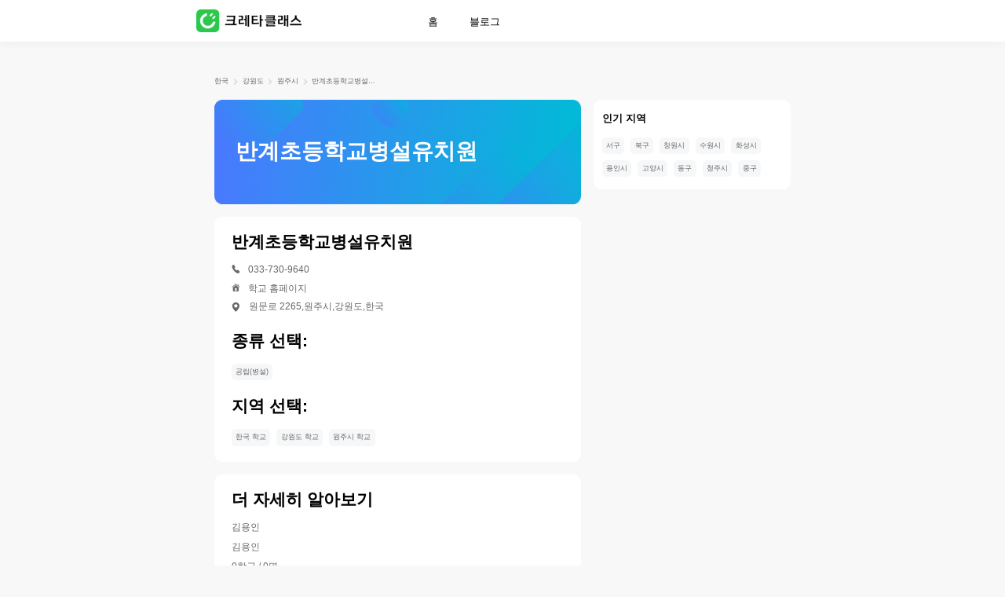

--- FILE ---
content_type: text/html; charset=utf-8
request_url: https://www.cretaclass.com/ko-kr/school/%EB%B0%98%EA%B3%84%EC%B4%88%EB%93%B1%ED%95%99%EA%B5%90%EB%B3%91%EC%84%A4%EC%9C%A0%EC%B9%98%EC%9B%90
body_size: 4485
content:
<!doctype html><html lang="ko-KR" data-reactroot=""><head><title>반계초등학교병설유치원 - 원주시, 강원도 - contacts, profile and courses</title><meta charSet="utf-8"/><meta http-equiv="X-UA-Compatible" content="IE=Edge, chrome=1"/><meta http-equiv="progma" content="no-cache"/><meta http-equiv="cache-control" content="no-cache"/><meta http-equiv="expires" content="0"/><meta name="format-detection" content="telephone=no"/><meta name="facebook-domain-verification" content="aqqpm4v51fwp3m8hsy1kgc8og9f3pb"/><meta name="google-site-verification" content="_3AgItnonvYp8Ca212qMQ-Led5jzwhrRyw0rXWD2U4Q"/><meta name="viewport" content="width=device-width, initial-scale=1.0, maximum-scale=1.0, user-scalable=no, viewport-fit=cover"/><meta http-equiv="content-type" content="text/html;charset=utf-8"/><meta data-hid="og:title" property="og:title" content="반계초등학교병설유치원 - 원주시, 강원도 - contacts, profile and courses"/><meta name="keywords" content="반계초등학교병설유치원, 원주시, 강원도 - contact details, profile and courses offered by 반계초등학교병설유치원"/><meta data-hid="og:keywords" property="og:keywords" content="반계초등학교병설유치원, 원주시, 강원도 - contact details, profile and courses offered by 반계초등학교병설유치원"/><meta name="description" content="Details of 반계초등학교병설유치원, 원주시, 강원도, along with contact details, profile and courses provided by the school"/><meta data-hid="og:description" property="og:description" content="Details of 반계초등학교병설유치원, 원주시, 강원도, along with contact details, profile and courses provided by the school"/><meta name="apple-mobile-web-app-capable" content="yes"/><meta name="apple-mobile-web-app-status-bar-style" content="black"/><meta name="apple-mobile-web-app-title" content="Creta Class"/><meta data-hid="theme-color" name="theme-color" content="#ffffff"/><meta data-hid="og:type" name="og:type" property="og:type" content="website"/><meta data-hid="og:site_name" name="og:site_name" property="og:site_name" content="Creta Class - Math Class for kids 3-8"/><meta data-hid="og:image" name="og:image" property="og:image" content="https://conan-online.cretacontent.com/conan-oss-resource/ygh2hwh6e.png"/><meta data-hid="og:image:width" name="og:image:width" property="og:image:width" content="512"/><meta data-hid="og:image:height" name="og:image:height" property="og:image:height" content="512"/><meta data-hid="og:image:type" name="og:image:type" property="og:image:type" content="image/png"/><meta data-hid="i18n-og" property="og:locale" content="ko-KR"/><meta name="mobile-agent" content="format=xhtml;url=https://www.cretaclass.com/ko-kr/"/><base href="/ko-kr/"/><link rel="preload" href="https://conan-online.cretacontent.com/conan-oss-resource/610ifzki8.png" as="image"/><link rel="preload" href="https://conan-online.cretacontent.com/conan-oss-resource/b4okx9r6t.png" as="image"/><link rel="icon" type="image/x-icon" href="https://conan-online.cretacontent.com/conan-oss-resource/luupkvxql.ico"/><link data-hid="shortcut-icon" rel="shortcut icon" href="https://conan-online.cretacontent.com/conan-oss-resource/mdzq4kbcy.png"/><link data-hid="apple-touch-icon" rel="apple-touch-icon" href="https://conan-online.cretacontent.com/conan-oss-resource/ygh2hwh6e.png" sizes="512x512"/><link rel="canonical" href="https://www.cretaclass.com/ko-kr/school/%EB%B0%98%EA%B3%84%EC%B4%88%EB%93%B1%ED%95%99%EA%B5%90%EB%B3%91%EC%84%A4%EC%9C%A0%EC%B9%98%EC%9B%90"/><script type="text/javascript">window.__QUERY__={};window.__QUERY_KEYS__=[];for(var query=window.location.search,list=(query=query.length?query.slice(1):query).split("&"),len=list.length,i=0;i<len;i++){var parts=list[i].split("=");window.__QUERY__[parts[0]]=parts[1];window.__QUERY_KEYS__.push(parts[0])}</script><script type="text/javascript">window.__VISITOR__={send:function(e){var n,o,t,i,s,d=/ipad|iphone|moto|sm|ucweb|android/i.test(window.navigator.userAgent)?1:0,a=(a="YFD_U",(document?(a=document.cookie.match(new RegExp("(?:^| )"+encodeURIComponent(a)+"=([^;]+)")))&&decodeURIComponent(a[1]):"")||(new Date).getTime()+"-"+Math.random().toString().substr(-5)),c=(c="YFD_U",void 0===(n=a)&&(n=1),void 0===(o=365)&&(o=0),void 0===t&&(t="/"),void 0===i&&(i=""),void 0===s&&(s=!1),document&&(document.cookie=encodeURIComponent(c)+"="+encodeURIComponent(String(n))+(o?"":"; expires="+new Date(+new Date+864e5*(void 0!==o?o:1)).toUTCString())+"; path="+t+"; domain="+(i||document.domain.split(".").slice(-2).join("."))+(s?"; secure":"")),new XMLHttpRequest);c.open("GET","https://cretaclass-fe-sg.ap-southeast-1.log.aliyuncs.com/logstores/cretaclass-fe-online/track?APIVersion=0.6.0&sdkVersion=2.0.2&project=conan-overseas-ssr&event_desc=&event_type=success&event="+e+"&YFD_U="+a+"&ua="+window.navigator.userAgent+"&channeltype="+(window.__QUERY__.channeltype||"unset")+"&web_keyfrom="+window.__QUERY__.web_keyfrom+"&pageName="+window.location.pathname+"&mobile="+d,!0),c.send(null)},start:function(){this.send("OVERSEAS_WEBSITE_STRAT")},end:function(){this.send("OVERSEAS_WEBSITE_END")}},new RegExp("^/(ko-kr|conan-overseas-website)/?$").test(window.location.pathname)&&true&&window.__VISITOR__.start()</script><script type="application/ld+json">{
        "@context": "https://schema.org",
        "@type": "Organization",
        "url": "https://www.cretaclass.com/ko-kr/",
        "logo": "https://static-nginx-online.cretacontent.com/h5/zebra-overseas-official-website/img/logo-ko-kr.a29c028.png"
      }</script><script type="text/javascript">function xhrRequest(url) {
        var xhr = new XMLHttpRequest()
        xhr.open('GET', url)
        xhr.withCredentials = true
        xhr.onreadystatechange = function () {
          if (xhr.readyState === 4) {
            if (xhr.status === 200) {
              window.sessionStorage.setItem('PROMOTION_OVERSEAS_OFFICIAL_CPTRACE_DATA', xhr.responseText)
            } else {
              window.__VISITOR__.send('INDAI_WEBSITE_SEM_INIT_ERROR')
            }
          }
        }
        xhr.send()
      }
      if (/^\/ko-kr\/?/.test(window.location.pathname)) {
        var curKeyFrom = window.__QUERY__.web_keyfrom
        if (curKeyFrom && curKeyFrom.indexOf('tg-waibu-') > -1) {
          window.__VISITOR__.send('INDAI_WEBSITE_SEM_INIT')
          xhrRequest('https://conan-india.cretaclass.com/conan-promotion-flow/api/official/flow/config?platform=21&keyFrom=' + curKeyFrom)
        }
      }</script><script type="text/javascript">var ss = window.sessionStorage
      var wq = window.__QUERY__
      var sk = 'SESSION_QUERY'
      var o = ss.getItem(sk)
      o = o ? JSON.parse(o) : {}
      for (var i = 0, l = window.__QUERY_KEYS__.length; i < l;i++) {
        var k = window.__QUERY_KEYS__[i]
        o[k]=wq[k]
      }
      ss.setItem(sk,JSON.stringify(o))</script><link rel="stylesheet" href="https://conan-online.cretacontent.com/conan-overseas-ssr/public/css/common.b1138d90.css"><link rel="stylesheet" href="https://conan-online.cretacontent.com/conan-overseas-ssr/public/css/website/school-detail/index.31370c3b.css"></head><body><div id="app"><main class="main "><ul class="navbar"><li><a href="https://www.cretaclass.com/ko-kr/school/한국-학교" aria-label="한국" title="한국">한국</a><span class="devide"></span></li><li><a href="https://www.cretaclass.com/ko-kr/school/강원도-학교" aria-label="강원도" title="강원도">강원도</a><span class="devide"></span></li><li><a href="https://www.cretaclass.com/ko-kr/school/원주시-학교" aria-label="원주시" title="원주시">원주시</a><span class="devide"></span></li><li><a href="https://www.cretaclass.com/ko-kr/school/반계초등학교병설유치원" aria-label="반계초등학교병설유치원" title="반계초등학교병설유치원">반계초등학교병설유치원</a></li></ul><div class="schooldetail"><div class="schooldetailleft"><div class="source-banner-wrapper"></div><div class="schooldetailhead" style="background:linear-gradient(94.67deg, #4A78FF 0%, #00BCD6 100%)"><h2 style="background-image:url(https://conan-online.cretacontent.com/conan-oss-resource/b4okx9r6t.png)">반계초등학교병설유치원</h2></div><div class="schooldetailwrapper"><h3 class="title">반계초등학교병설유치원</h3><div class="schooldetailitem"><img src="https://conan-online.cretacontent.com/conan-oss-resource/as9owza3q.png"/>033-730-9640</div><div class="schooldetailitem"><img src="https://conan-online.cretacontent.com/conan-oss-resource/ycm74mtlt.png"/><a href="http://www.bangue.es.kr" title="반계초등학교병설유치원 학교 홈페이지" target="_blank">학교 홈페이지</a></div><div class="schooldetailitem address"><img src="https://conan-online.cretacontent.com/conan-oss-resource/4dnf8fbyq.png"/>원문로 2265,원주시,강원도,한국</div><div class="schooldetailtypes"><h3 class="title">종류 선택:</h3><div><a class="tag" href="https://www.cretaclass.com/ko-kr/school/원주시-학교/공립(병설)">공립(병설)</a></div></div><div class="schooldetailtypes"><h3 class="title">지역 선택:</h3><div><a class="tag" href="https://www.cretaclass.com/ko-kr/school/한국-학교">한국 학교</a><a class="tag" href="https://www.cretaclass.com/ko-kr/school/강원도-학교">강원도 학교</a><a class="tag" href="https://www.cretaclass.com/ko-kr/school/원주시-학교">원주시 학교</a></div></div></div><div class="schooldetailwrapper"><h3 class="title">더 자세히 알아보기</h3><div><p class="schooldetailitem">김용인</p><p class="schooldetailitem">김용인</p><p class="schooldetailitem">0학급 / 0명</p><p class="schooldetailitem">0학급 / 0명</p><p class="schooldetailitem">2002-03-13</p><p class="schooldetailitem">http://www.bangue.es.kr</p><p class="schooldetailitem">09시00분 ~ 17시00분</p><p class="schooldetailitem">1학급 / 6명</p><p class="schooldetailitem">033-730-9640</p><p class="schooldetailitem">0학급 / 0명</p><p class="schooldetailitem">0학급 / 0명</p><p class="schooldetailitem">강원도교육청 / 원주교육지원청</p></div></div></div><div class="pcaside" style="min-height:0px"><aside class="static"><div></div><div class="pcaside-child"><div class="schoolhotcity schooldetailtypes"><h3 class="title">인기 지역</h3><div><a class="tag" href="https://www.cretaclass.com/ko-kr/school/서구-학교/전부">서구</a><a class="tag" href="https://www.cretaclass.com/ko-kr/school/북구-학교/전부">북구</a><a class="tag" href="https://www.cretaclass.com/ko-kr/school/창원시-학교/전부">창원시</a><a class="tag" href="https://www.cretaclass.com/ko-kr/school/수원시-학교/전부">수원시</a><a class="tag" href="https://www.cretaclass.com/ko-kr/school/화성시-학교/전부">화성시</a><a class="tag" href="https://www.cretaclass.com/ko-kr/school/용인시-학교/전부">용인시</a><a class="tag" href="https://www.cretaclass.com/ko-kr/school/고양시-학교/전부">고양시</a><a class="tag" href="https://www.cretaclass.com/ko-kr/school/동구-학교/전부">동구</a><a class="tag" href="https://www.cretaclass.com/ko-kr/school/청주시-학교/전부">청주시</a><a class="tag" href="https://www.cretaclass.com/ko-kr/school/중구-학교/전부">중구</a></div></div></div></aside></div></div></main></div><script type="text/javascript" src="https://conan-online.cretacontent.com/conan-overseas-ssr/react-lib.1.0.0.js"></script><script type="text/javascript">var FROG_CHAR="0123456789";window.$intersectionInstance||(window.$intersectionInstance=new IntersectionObserver(function(n){var n=n[0],e=n.target;0<n.intersectionRatio&&(e.ctx.$frog("home_scroll",{position:FROG_CHAR.charAt(e.index)}),window.$intersectionInstance.unobserve(e),e.ctx=void 0,e.index=void 0)},{threshold:[0,.5]})),window.$intersectionFrog=function(n,e,t){n.index=e,n.ctx=t,window.$intersectionInstance.observe(n)}</script><script type="text/javascript" src="https://www.googletagmanager.com/gtag/js?id=G-C7ETD2FEP0" async="" defer=""></script><script type="text/javascript" src="https://www.googletagmanager.com/gtag/js?id=G-2E6B235NKK&amp;l=dataLayer&amp;cx=c" async="" defer=""></script><script type="text/javascript">window.dataLayer = window.dataLayer || [];function gtag(){dataLayer.push(arguments);};gtag('js', new Date());gtag('config', 'G-2E6B235NKK');gtag('config', 'G-C7ETD2FEP0');</script><script> window.__INITIAL_STATE__= {"csrf":"MwGVODdQ-zNLGKHP4I8IODeJr-NoNkKFr6Fs","data":{"imageUrl":"https:\u002F\u002Fconan-online.cretacontent.com\u002Fconan-oss-resource\u002Fi8r5va1mp.png","name":"반계초등학교병설유치원","address":"원문로 2265,원주시,강원도,한국","phone":"033-730-9640","website":"http:\u002F\u002Fwww.bangue.es.kr","features":["공립(병설)"],"country":"한국","state":"강원도","city":"원주시","hotCities":["서구","북구","창원시","수원시","화성시","용인시","고양시","동구","청주시","중구"],"extendInfo":["김용인","김용인","0학급 \u002F 0명","0학급 \u002F 0명","2002-03-13","http:\u002F\u002Fwww.bangue.es.kr","09시00분 ~ 17시00분","1학급 \u002F 6명","033-730-9640","0학급 \u002F 0명","0학급 \u002F 0명","강원도교육청 \u002F 원주교육지원청"],"backgroundColor":1},"mobile":false};</script><script type="text/javascript" src="https://conan-online.cretacontent.com/conan-overseas-ssr/public/js/runtime.ae94bd94.js"></script><script type="text/javascript" src="https://conan-online.cretacontent.com/conan-overseas-ssr/public/js/chunk/common.7528f6fd.js"></script><script type="text/javascript" src="https://conan-online.cretacontent.com/conan-overseas-ssr/public/js/chunk/website/school-detail/index.00df307a.js"></script></body></html>

--- FILE ---
content_type: application/javascript
request_url: https://conan-online.cretacontent.com/conan-overseas-ssr/public/js/runtime.ae94bd94.js
body_size: 421
content:
!function(e){function n(n){for(var t,i,l=n[0],a=n[1],c=n[2],p=0,s=[];p<l.length;p++)i=l[p],o[i]&&s.push(o[i][0]),o[i]=0;for(t in a)Object.prototype.hasOwnProperty.call(a,t)&&(e[t]=a[t]);for(f&&f(n);s.length;)s.shift()();return u.push.apply(u,c||[]),r()}function r(){for(var e,n=0;n<u.length;n++){for(var r=u[n],t=!0,l=1;l<r.length;l++){var a=r[l];0!==o[a]&&(t=!1)}t&&(u.splice(n--,1),e=i(i.s=r[0]))}return e}var t={},o={runtime:0},u=[];function i(n){if(t[n])return t[n].exports;var r=t[n]={i:n,l:!1,exports:{}};return e[n].call(r.exports,r,r.exports,i),r.l=!0,r.exports}i.m=e,i.c=t,i.d=function(e,n,r){i.o(e,n)||Object.defineProperty(e,n,{enumerable:!0,get:r})},i.r=function(e){"undefined"!=typeof Symbol&&Symbol.toStringTag&&Object.defineProperty(e,Symbol.toStringTag,{value:"Module"}),Object.defineProperty(e,"__esModule",{value:!0})},i.t=function(e,n){if(1&n&&(e=i(e)),8&n)return e;if(4&n&&"object"==typeof e&&e&&e.__esModule)return e;var r=Object.create(null);if(i.r(r),Object.defineProperty(r,"default",{enumerable:!0,value:e}),2&n&&"string"!=typeof e)for(var t in e)i.d(r,t,function(n){return e[n]}.bind(null,t));return r},i.n=function(e){var n=e&&e.__esModule?function(){return e.default}:function(){return e};return i.d(n,"a",n),n},i.o=function(e,n){return Object.prototype.hasOwnProperty.call(e,n)},i.p="https://conan-online.cretacontent.com/conan-overseas-ssr/public/";var l=window.webpackJsonp=window.webpackJsonp||[],a=l.push.bind(l);l.push=n,l=l.slice();for(var c=0;c<l.length;c++)n(l[c]);var f=a;r()}([]);

--- FILE ---
content_type: application/javascript
request_url: https://conan-online.cretacontent.com/conan-overseas-ssr/public/js/chunk/common.7528f6fd.js
body_size: 34521
content:
(window.webpackJsonp=window.webpackJsonp||[]).push([["common"],{"./app/web/component/common/Dialog/index.less":function(e,n,o){},"./app/web/component/website/common/Content.less":function(e,n,o){},"./app/web/component/website/common/Navbar.less":function(e,n,o){},"./app/web/component/website/common/PhoneDialog.less":function(e,n,o){},"./app/web/component/website/common/SuccessDialog.less":function(e,n,o){},"./app/web/component/website/common/Toast.less":function(e,n,o){},"./app/web/component/website/common/ko-kr/Footer/index.less":function(e,n,o){},"./app/web/component/website/common/ko-kr/Header/index.less":function(e,n,o){},"./app/web/component/website/common/ko-kr/mobile/MobileFooter/index.less":function(e,n,o){},"./app/web/component/website/common/ko-kr/mobile/MobileHeader/index.less":function(e,n,o){},"./app/web/component/website/global.css":function(e,n,o){},"./app/web/component/website/pc/Aside.less":function(e,n,o){},"./app/web/component/website/sourceRetain/Banner.less":function(e,n,o){},"./app/web/component/website/sourceRetain/Bottom.less":function(e,n,o){},"./app/web/component/website/sourceRetain/Contact.less":function(e,n,o){},"./app/web/component/website/sourceRetain/SideFloat.less":function(e,n,o){},"./node_modules/@babel/runtime/helpers/asyncToGenerator.js":function(e,n){function o(e,n,o,t,r,s,i){try{var a=e[s](i),c=a.value}catch(e){return void o(e)}a.done?n(c):Promise.resolve(c).then(t,r)}e.exports=function(e){return function(){var n=this,t=arguments;return new Promise((function(r,s){var i=e.apply(n,t);function a(e){o(i,r,s,a,c,"next",e)}function c(e){o(i,r,s,a,c,"throw",e)}a(void 0)}))}},e.exports.__esModule=!0,e.exports.default=e.exports},"./node_modules/@babel/runtime/helpers/defineProperty.js":function(e,n){e.exports=function(e,n,o){return n in e?Object.defineProperty(e,n,{value:o,enumerable:!0,configurable:!0,writable:!0}):e[n]=o,e},e.exports.__esModule=!0,e.exports.default=e.exports},"./node_modules/@babel/runtime/helpers/objectWithoutPropertiesLoose.js":function(e,n){e.exports=function(e,n){if(null==e)return{};var o,t,r={},s=Object.keys(e);for(t=0;t<s.length;t++)o=s[t],n.indexOf(o)>=0||(r[o]=e[o]);return r},e.exports.__esModule=!0,e.exports.default=e.exports},"./node_modules/@babel/runtime/helpers/regeneratorRuntime.js":function(e,n,o){var t=o("./node_modules/@babel/runtime/helpers/typeof.js").default;function r(){"use strict";
/*! regenerator-runtime -- Copyright (c) 2014-present, Facebook, Inc. -- license (MIT): https://github.com/facebook/regenerator/blob/main/LICENSE */e.exports=r=function(){return n},e.exports.__esModule=!0,e.exports.default=e.exports;var n={},o=Object.prototype,s=o.hasOwnProperty,i="function"==typeof Symbol?Symbol:{},a=i.iterator||"@@iterator",c=i.asyncIterator||"@@asyncIterator",l=i.toStringTag||"@@toStringTag";function u(e,n,o){return Object.defineProperty(e,n,{value:o,enumerable:!0,configurable:!0,writable:!0}),e[n]}try{u({},"")}catch(e){u=function(e,n,o){return e[n]=o}}function d(e,n,o,t){var r=n&&n.prototype instanceof m?n:m,s=Object.create(r.prototype),i=new k(t||[]);return s._invoke=function(e,n,o){var t="suspendedStart";return function(r,s){if("executing"===t)throw new Error("Generator is already running");if("completed"===t){if("throw"===r)throw s;return R()}for(o.method=r,o.arg=s;;){var i=o.delegate;if(i){var a=w(i,o);if(a){if(a===f)continue;return a}}if("next"===o.method)o.sent=o._sent=o.arg;else if("throw"===o.method){if("suspendedStart"===t)throw t="completed",o.arg;o.dispatchException(o.arg)}else"return"===o.method&&o.abrupt("return",o.arg);t="executing";var c=j(e,n,o);if("normal"===c.type){if(t=o.done?"completed":"suspendedYield",c.arg===f)continue;return{value:c.arg,done:o.done}}"throw"===c.type&&(t="completed",o.method="throw",o.arg=c.arg)}}}(e,o,i),s}function j(e,n,o){try{return{type:"normal",arg:e.call(n,o)}}catch(e){return{type:"throw",arg:e}}}n.wrap=d;var f={};function m(){}function p(){}function h(){}var _={};u(_,a,(function(){return this}));var g=Object.getPrototypeOf,y=g&&g(g(O([])));y&&y!==o&&s.call(y,a)&&(_=y);var v=h.prototype=m.prototype=Object.create(_);function b(e){["next","throw","return"].forEach((function(n){u(e,n,(function(e){return this._invoke(n,e)}))}))}function x(e,n){var o;this._invoke=function(r,i){function a(){return new n((function(o,a){!function o(r,i,a,c){var l=j(e[r],e,i);if("throw"!==l.type){var u=l.arg,d=u.value;return d&&"object"==t(d)&&s.call(d,"__await")?n.resolve(d.__await).then((function(e){o("next",e,a,c)}),(function(e){o("throw",e,a,c)})):n.resolve(d).then((function(e){u.value=e,a(u)}),(function(e){return o("throw",e,a,c)}))}c(l.arg)}(r,i,o,a)}))}return o=o?o.then(a,a):a()}}function w(e,n){var o=e.iterator[n.method];if(void 0===o){if(n.delegate=null,"throw"===n.method){if(e.iterator.return&&(n.method="return",n.arg=void 0,w(e,n),"throw"===n.method))return f;n.method="throw",n.arg=new TypeError("The iterator does not provide a 'throw' method")}return f}var t=j(o,e.iterator,n.arg);if("throw"===t.type)return n.method="throw",n.arg=t.arg,n.delegate=null,f;var r=t.arg;return r?r.done?(n[e.resultName]=r.value,n.next=e.nextLoc,"return"!==n.method&&(n.method="next",n.arg=void 0),n.delegate=null,f):r:(n.method="throw",n.arg=new TypeError("iterator result is not an object"),n.delegate=null,f)}function S(e){var n={tryLoc:e[0]};1 in e&&(n.catchLoc=e[1]),2 in e&&(n.finallyLoc=e[2],n.afterLoc=e[3]),this.tryEntries.push(n)}function E(e){var n=e.completion||{};n.type="normal",delete n.arg,e.completion=n}function k(e){this.tryEntries=[{tryLoc:"root"}],e.forEach(S,this),this.reset(!0)}function O(e){if(e){var n=e[a];if(n)return n.call(e);if("function"==typeof e.next)return e;if(!isNaN(e.length)){var o=-1,t=function n(){for(;++o<e.length;)if(s.call(e,o))return n.value=e[o],n.done=!1,n;return n.value=void 0,n.done=!0,n};return t.next=t}}return{next:R}}function R(){return{value:void 0,done:!0}}return p.prototype=h,u(v,"constructor",h),u(h,"constructor",p),p.displayName=u(h,l,"GeneratorFunction"),n.isGeneratorFunction=function(e){var n="function"==typeof e&&e.constructor;return!!n&&(n===p||"GeneratorFunction"===(n.displayName||n.name))},n.mark=function(e){return Object.setPrototypeOf?Object.setPrototypeOf(e,h):(e.__proto__=h,u(e,l,"GeneratorFunction")),e.prototype=Object.create(v),e},n.awrap=function(e){return{__await:e}},b(x.prototype),u(x.prototype,c,(function(){return this})),n.AsyncIterator=x,n.async=function(e,o,t,r,s){void 0===s&&(s=Promise);var i=new x(d(e,o,t,r),s);return n.isGeneratorFunction(o)?i:i.next().then((function(e){return e.done?e.value:i.next()}))},b(v),u(v,l,"Generator"),u(v,a,(function(){return this})),u(v,"toString",(function(){return"[object Generator]"})),n.keys=function(e){var n=[];for(var o in e)n.push(o);return n.reverse(),function o(){for(;n.length;){var t=n.pop();if(t in e)return o.value=t,o.done=!1,o}return o.done=!0,o}},n.values=O,k.prototype={constructor:k,reset:function(e){if(this.prev=0,this.next=0,this.sent=this._sent=void 0,this.done=!1,this.delegate=null,this.method="next",this.arg=void 0,this.tryEntries.forEach(E),!e)for(var n in this)"t"===n.charAt(0)&&s.call(this,n)&&!isNaN(+n.slice(1))&&(this[n]=void 0)},stop:function(){this.done=!0;var e=this.tryEntries[0].completion;if("throw"===e.type)throw e.arg;return this.rval},dispatchException:function(e){if(this.done)throw e;var n=this;function o(o,t){return i.type="throw",i.arg=e,n.next=o,t&&(n.method="next",n.arg=void 0),!!t}for(var t=this.tryEntries.length-1;t>=0;--t){var r=this.tryEntries[t],i=r.completion;if("root"===r.tryLoc)return o("end");if(r.tryLoc<=this.prev){var a=s.call(r,"catchLoc"),c=s.call(r,"finallyLoc");if(a&&c){if(this.prev<r.catchLoc)return o(r.catchLoc,!0);if(this.prev<r.finallyLoc)return o(r.finallyLoc)}else if(a){if(this.prev<r.catchLoc)return o(r.catchLoc,!0)}else{if(!c)throw new Error("try statement without catch or finally");if(this.prev<r.finallyLoc)return o(r.finallyLoc)}}}},abrupt:function(e,n){for(var o=this.tryEntries.length-1;o>=0;--o){var t=this.tryEntries[o];if(t.tryLoc<=this.prev&&s.call(t,"finallyLoc")&&this.prev<t.finallyLoc){var r=t;break}}r&&("break"===e||"continue"===e)&&r.tryLoc<=n&&n<=r.finallyLoc&&(r=null);var i=r?r.completion:{};return i.type=e,i.arg=n,r?(this.method="next",this.next=r.finallyLoc,f):this.complete(i)},complete:function(e,n){if("throw"===e.type)throw e.arg;return"break"===e.type||"continue"===e.type?this.next=e.arg:"return"===e.type?(this.rval=this.arg=e.arg,this.method="return",this.next="end"):"normal"===e.type&&n&&(this.next=n),f},finish:function(e){for(var n=this.tryEntries.length-1;n>=0;--n){var o=this.tryEntries[n];if(o.finallyLoc===e)return this.complete(o.completion,o.afterLoc),E(o),f}},catch:function(e){for(var n=this.tryEntries.length-1;n>=0;--n){var o=this.tryEntries[n];if(o.tryLoc===e){var t=o.completion;if("throw"===t.type){var r=t.arg;E(o)}return r}}throw new Error("illegal catch attempt")},delegateYield:function(e,n,o){return this.delegate={iterator:O(e),resultName:n,nextLoc:o},"next"===this.method&&(this.arg=void 0),f}},n}e.exports=r,e.exports.__esModule=!0,e.exports.default=e.exports},"./node_modules/@babel/runtime/helpers/typeof.js":function(e,n){function o(n){return e.exports=o="function"==typeof Symbol&&"symbol"==typeof Symbol.iterator?function(e){return typeof e}:function(e){return e&&"function"==typeof Symbol&&e.constructor===Symbol&&e!==Symbol.prototype?"symbol":typeof e},e.exports.__esModule=!0,e.exports.default=e.exports,o(n)}e.exports=o,e.exports.__esModule=!0,e.exports.default=e.exports},"./node_modules/@babel/runtime/regenerator/index.js":function(e,n,o){var t=o("./node_modules/@babel/runtime/helpers/regeneratorRuntime.js")();e.exports=t;try{regeneratorRuntime=t}catch(e){"object"==typeof globalThis?globalThis.regeneratorRuntime=t:Function("r","regeneratorRuntime = r")(t)}},"./node_modules/@yuanfudao/conan-web-track/index.js":function(e,n,o){e.exports=function(){"use strict";function e(){return(e=Object.assign||function(e){for(var n=1;n<arguments.length;n++){var o=arguments[n];for(var t in o)Object.prototype.hasOwnProperty.call(o,t)&&(e[t]=o[t])}return e}).apply(this,arguments)}
/*! *****************************************************************************
  Copyright (c) Microsoft Corporation.

  Permission to use, copy, modify, and/or distribute this software for any
  purpose with or without fee is hereby granted.

  THE SOFTWARE IS PROVIDED "AS IS" AND THE AUTHOR DISCLAIMS ALL WARRANTIES WITH
  REGARD TO THIS SOFTWARE INCLUDING ALL IMPLIED WARRANTIES OF MERCHANTABILITY
  AND FITNESS. IN NO EVENT SHALL THE AUTHOR BE LIABLE FOR ANY SPECIAL, DIRECT,
  INDIRECT, OR CONSEQUENTIAL DAMAGES OR ANY DAMAGES WHATSOEVER RESULTING FROM
  LOSS OF USE, DATA OR PROFITS, WHETHER IN AN ACTION OF CONTRACT, NEGLIGENCE OR
  OTHER TORTIOUS ACTION, ARISING OUT OF OR IN CONNECTION WITH THE USE OR
  PERFORMANCE OF THIS SOFTWARE.
  ***************************************************************************** */var n=function(){return(n=Object.assign||function(e){for(var n,o=1,t=arguments.length;o<t;o++)for(var r in n=arguments[o])Object.prototype.hasOwnProperty.call(n,r)&&(e[r]=n[r]);return e}).apply(this,arguments)},o={aliyunHost:"cn-beijing.log.aliyuncs.com",project:"conan-web-track",performanceListener:!0,globalErrorListener:!1,performanceDelay:3e3,APIVersion:"0.6.0",pageName:location.pathname},t=function(e){return"[object Object]"===Object.prototype.toString.call(e)},r=function(e){if(!t(e))return e;var n=[];for(var o in e)Object.prototype.hasOwnProperty.call(e,o)&&s(n,o,e[o]);return n.join("&")};function s(e,n,o){if(void 0!==o)if(null!==o)if(Array.isArray(o))o.forEach((function(o){s(e,n,o)}));else if(t(o))for(var r in o)Object.prototype.hasOwnProperty.call(o,r)&&s(e,n+"["+r+"]",o[r]);else e.push(encodeURIComponent(n)+"="+encodeURIComponent(o));else e.push(encodeURI(n))}var i=navigator&&navigator.userAgent,a=i.match(/(Android);?[\s\/]+([\d.]+)?/),c=i.match(/(iPad).*OS\s([\d_]+)/),l=!c&&i.match(/(iPhone\sOS)\s([\d_]+)/),u=c||l,d=(i.match(/(?:YuanSouTi|YuanTiKu|YuanFuDao|QQ|MicroMessenger|QQBrowser|MQQBrowser|MQQBrowserQQ|WeiBo|baiduboxapp|baidubrowser|SogouMobileBrowser|MiuiBrowser|UCBrowser|Maxthon|Kwai|NewsArticle)[^\/]*\/[\.0-9]+/g)||i.match(/aweme_\d\.\d\.\d/),function(e){if(document){var n=document.cookie.match(new RegExp("(?:^| )"+encodeURIComponent(e)+"=([^;]+)"));return n&&decodeURIComponent(n[1])}return""}),j=function(e,n,o,t,r,s){void 0===n&&(n=1),void 0===o&&(o=0),void 0===t&&(t="/"),void 0===r&&(r=""),void 0===s&&(s=!1),document&&(document.cookie=encodeURIComponent(e)+"="+encodeURIComponent(String(n))+(o?"":"; expires="+new Date(+new Date+864e5*(void 0!==o?o:1)).toUTCString())+"; path="+t+"; domain="+(r||document.domain.split(".").slice(-2).join("."))+(s?"; secure":""))},f=function(e){if(!e)return"";var n=e.split("\n");return n.slice(0,Math.min(3,n.length)).join("\n")},m=function(e){var o=e.reason;if(!o)return"";if(o instanceof Error){var t=o.name,r=o.message,s=o.stack;return JSON.stringify(n(n({},o),{name:t,message:r,stack:f(s)}))}return String(o)};function p(e){if(!(e=e||{}).url)throw new Error("options.url is required");return e.method=e.method&&e.method.toLowerCase()||"GET",new Promise((function(n,o){var t=new XMLHttpRequest,s=function(e){var n=e.url;if("GET"!==e.method||!e.data)return n;var o=r(e.data);return n.indexOf("?")>-1?n+"&"+o:n+"?"+o}(e),i=e.data;t.open(e.method,s,!0),t.withCredentials=e.withCredentials,function(e,n){n=n||{},Object.keys(n).forEach((function(o){n[o]&&e.setRequestHeader(o,n[o])}))}(t,e.headers),t.onload=function(){if(4===t.readyState)if(t.status>=200&&t.status<300||304===t.status){try{var e=JSON.parse(t.response);n(e)}catch(e){n(t.response)}t=null}else o(new Error(t.statusText)),t=null},t.ontimeout=function(n){o(new Error("请求超时:"+e.url)),t=null},t.onerror=function(){o(new Error(t.statusText)),t=null},i=e.headers&&"application/x-www-form-urlencoded"===e.headers["content-type"]?r(i):i&&JSON.stringify(i),t.send(i)}))}var h=function(e,n){return{name:e,value:void 0===n?-1:n,delta:0,entries:[],id:"v1-".concat(Date.now(),"-").concat(Math.floor(8999999999999*Math.random())+1e12)}},_=function(e,n){try{if(PerformanceObserver.supportedEntryTypes.includes(e)){var o=new PerformanceObserver((function(e){return e.getEntries().map(n)}));return o.observe({type:e,buffered:!0}),o}}catch(e){}},g=function(e,n){var o=function o(t){"pagehide"!==t.type&&"hidden"!==document.visibilityState||(e(t),n&&(removeEventListener("visibilitychange",o,!0),removeEventListener("pagehide",o,!0)))};addEventListener("visibilitychange",o,!0),addEventListener("pagehide",o,!0)},y=function(e){addEventListener("pageshow",(function(n){n.persisted&&e(n)}),!0)},v="function"==typeof WeakSet?new WeakSet:new Set,b=function(e,n,o){var t;return function(){n.value>=0&&(o||v.has(n)||"hidden"===document.visibilityState)&&(n.delta=n.value-(t||0),(n.delta||void 0===t)&&(t=n.value,e(n)))}},x=-1,w=function(){return"hidden"===document.visibilityState?0:1/0},S=function(){g((function(e){var n=e.timeStamp;x=n}),!0)},E=function(){return x<0&&(x=w(),S(),y((function(){setTimeout((function(){x=w(),S()}),0)}))),{get timeStamp(){return x}}};function k(e,n){var o=function(){if(window.performance){var e=performance.timing;return{t_dns:e.domainLookupEnd-e.domainLookupStart||0,t_tcp:e.connectEnd-e.connectStart||0,t_empty:e.responseStart-e.navigationStart||0,t_dom:e.domContentLoadedEventEnd-e.navigationStart||0,t_onload:e.loadEventEnd-e.navigationStart||0,t_ready:e.fetchStart-e.navigationStart||0,t_redirect:e.redirectEnd-e.redirectStart||0,t_unload:e.unloadEventEnd-e.unloadEventStart||0,t_request:e.responseEnd-e.requestStart||0,t_render:e.domComplete-e.domInteractive||0}}};window.addEventListener("load",(function(){setTimeout((function(){e(o())}),n)}));var t,r,s,i=function(n){var o=n.name,t=n.id,r=n.value,s=n.delta;e({id:t,name:o,value:r,delta:s})};!function(e,n){var o,t=E(),r=h("LCP"),s=function(e){var n=e.startTime;n<t.timeStamp&&(r.value=n,r.entries.push(e)),o()},i=_("largest-contentful-paint",s);if(i){o=b(e,r,n);var a=function(){v.has(r)||(i.takeRecords().map(s),i.disconnect(),v.add(r),o())};["keydown","click"].forEach((function(e){addEventListener(e,a,{once:!0,capture:!0})})),g(a,!0),y((function(t){r=h("LCP"),o=b(e,r,n),requestAnimationFrame((function(){requestAnimationFrame((function(){r.value=performance.now()-t.timeStamp,v.add(r),o()}))}))}))}}(i),function(e,n){var o,t=E(),r=h("FCP"),s=_("paint",(function(e){"first-contentful-paint"===e.name&&(s&&s.disconnect(),e.startTime<t.timeStamp&&(r.value=e.startTime,r.entries.push(e),v.add(r),o()))}));s&&(o=b(e,r,n),y((function(t){r=h("FCP"),o=b(e,r,n),requestAnimationFrame((function(){requestAnimationFrame((function(){r.value=performance.now()-t.timeStamp,v.add(r),o()}))}))})))}(i),t=i,s=h("TTFB"),r=function(){try{var e=performance.getEntriesByType("navigation")[0]||function(){var e=performance.timing,n={entryType:"navigation",startTime:0};for(var o in e)"navigationStart"!==o&&"toJSON"!==o&&(n[o]=Math.max(e[o]-e.navigationStart,0));return n}();s.value=s.delta=e.responseStart,s.entries=[e],t(s)}catch(e){}},"complete"===document.readyState?setTimeout(r,0):addEventListener("pageshow",r)}var O={aliyunHost:"ap-southeast-1.log.aliyuncs.com",aliyunProject:"cretaclass-fe-sg",aliyunLogstore:"cretaclass-fe-online"},R={aliyunHost:"ap-southeast-1.log.aliyuncs.com",aliyunProject:"cretaclass-fe-sg",aliyunLogstore:"cretaclass-fe-test"},T={aliyunHost:"cn-beijing.log.aliyuncs.com",aliyunProject:"conan-ccgp-fe",aliyunLogstore:"agent-online_log"},P={aliyunHost:"cn-beijing.log.aliyuncs.com",aliyunProject:"conan-ccgp-fe",aliyunLogstore:"agent-test_log"};return function(){function t(n){var t;this.seqId=0,this.userId=0,this.pageName="",this.checkConfig(n),this.config=e(o,n),this.config.performanceListener&&this.config.performanceConfig&&k(this.sendMetrics.bind(this),this.config.performanceDelay),this.config.globalErrorListener&&(t=this.send.bind(this),window.onerror=function(e,n,o,r,s,i){e&&e(n,r,s,i),i&&(r=r||i.lineNumber,s=s||i.columnNumber,n=(i.stack?f(i.stack):n)||i.toString());var a={url:o,lineno:r,colno:s,error:i},c="";try{c=JSON.stringify(a)}catch(i){c=""}t({err_msg:n,err_payload:c})}.bind(null,window.onerror),window.addEventListener("unhandledrejection",(function(e){t({err_msg:m(e)||"unhandledrejection"})})),window.addEventListener("rejectionhandled",(function(e){t({rejectionhandled_msg:m(e)||"rejectionhandled"})})))}return Object.defineProperty(t.prototype,"url",{get:function(){return"https://"+this.config.aliyunProject+"."+this.config.aliyunHost+"/logstores/"+this.config.aliyunLogstore+"/track?APIVersion="+this.config.APIVersion},enumerable:!1,configurable:!0}),Object.defineProperty(t.prototype,"deviceId",{get:function(){if(this.config.deviceId)return this.config.deviceId;var e=function(e){e=e||window.location.search;var n={};return e&&(e=e.trim().replace(/^\?/,"")).split("&").forEach((function(e){var o=e.split("=");n[decodeURIComponent(o[0]).trim()]=o[1]?decodeURIComponent(o[1]).trim():null})),n}()||{},n=e._deviceId||e.YFD_U||"";return n?(j("YFD_U",n,365),this.config.deviceId=n):(n=d("deviceId")||d("YFD_U")||"")||(n=(new Date).getTime()+"-"+Math.random().toString().substr(-5),j("YFD_U",n,365),this.config.deviceId=n),n},enumerable:!1,configurable:!0}),t.prototype.checkConfig=function(e){if(!e)throw new Error("constructor param is required");if(!e.aliyunProject)throw new Error('property "aliyunProject" is required');if(!e.aliyunLogstore)throw new Error('property "aliyunLogstore" is required')},t.prototype.getUserId=function(){return this.userId||this.config.userId},t.prototype.getPageName=function(){return this.pageName||this.config.pageName},t.prototype.addDefaultKV=function(n){return void 0===n&&(n={}),e({},{seqId:this.seqId++,refUrl:window.location.href,YFD_U:this.deviceId,ua:window.navigator.userAgent,sendTime:+new Date,project:this.config.project,typeFromUa:(i.match(/(?:YuanSouTi|YuanTiKu|YuanFuDao|QQ|MicroMessenger|QQBrowser|MQQBrowser|MQQBrowserQQ|WeiBo|baiduboxapp|baidubrowser|SogouMobileBrowser|MiuiBrowser|UCBrowser|Maxthon|Kwai|NewsArticle)[^\/]*\/[\.0-9]+/g)||i.match(/aweme_\d\.\d\.\d/),function(){return a?"Android":u?c?"iPad":"iPhone":function(){try{return document.createEvent("TouchEvent"),!1}catch(e){return!0}}()?"browser":"unknow"})(),userId:this.getUserId(),sdkVersion:"2.0.2",pageName:this.getPageName()},n)},t.prototype.send=function(e){return p({url:this.url,data:this.addDefaultKV(this.checkData(e))}).catch((function(e){return console.log(e)}))},t.prototype.sendMetrics=function(e){var o=n(n({},this.addDefaultKV(this.checkData(e))),{event:"web-track-p-metrics"});return p({url:this.getMetricUrl(),data:o}).catch((function(e){return console.log(e)}))},t.prototype.setSPAMetrics=function(e,n){sessionStorage.getItem(""+e)||(sessionStorage.setItem(""+e,"true"),this.sendMetrics(n))},t.prototype.setUserId=function(e){this.userId=e},t.prototype.setPageName=function(e){this.pageName=e},t.prototype.getMetricUrl=function(){var e;return"https://"+(e=this.config.performanceConfig.isOversea?this.config.performanceConfig.isOnline?O:R:this.config.performanceConfig.isOnline?T:P).aliyunProject+"."+e.aliyunHost+"/logstores/"+e.aliyunLogstore+"/track?APIVersion="+this.config.APIVersion},t.prototype.checkData=function(e){void 0===e&&(e={});for(var o=n({},e),t=["number","string","boolean","undefined"],r=0,s=Object.keys(o);r<s.length;r++){var i=s[r];t.indexOf(typeof e[i])>-1||null===e[i]||(console.error("WebTrack send方法仅支持简单对象，请stringify【"+i+"】的值，否则会被过滤"),delete o[i])}return o},t}()}()},"./node_modules/@yuanfudao/frog/lib/index.js":function(e,n,o){"use strict";o.r(n);var t=["wifi","2g","3g","4g"],r=0,s=1,i="statusError",a="timeout",c="abort",l="error",u=function(e,n){return function(e,n){return"undefined"!=typeof navigator&&navigator.sendBeacon&&"function"==typeof navigator.sendBeacon?new Promise((function(o,t){navigator.sendBeacon(e,JSON.stringify(n))?o(""):t(l)})):new Promise((function(o,t){var r;try{r=new XDomainRequest}catch(e){r=new XMLHttpRequest}r.withCredentials=!0,r.open("POST",e,!0),r.setRequestHeader&&r.setRequestHeader("Content-Type","application/json"),r.timeout=5e3,r.onreadystatechange=function(){4===r.readyState&&(r.status&&r.status>199&&r.status<300?o(""):t(i))},r.onload=function(){o("")},r.ontimeout=function(){t(a)},r.onabort=function(){t(c)},r.onerror=function(){t(l)},r.send(JSON.stringify(n))}))}(e,n)},d=!0;!function(){try{var e="ttttttttt"+Date.now();localStorage.setItem(e,"abc"),"abc"!==localStorage.getItem(e)&&(d=!1),localStorage.removeItem(e)}catch(e){d=!1}}();var j=function(e,n){var o="__local_"+e;if(n&&d)try{localStorage.setItem(o,JSON.stringify(n))}catch(e){console.warn("failed to setItem to localStorage, key="+o,e)}},f=function(e){var n="__local_"+e;if(d)try{var o=localStorage.getItem(n);return o?JSON.parse(o):""}catch(e){return console.warn("failed to getItem from localStorage, key="+n,e),""}return""},m=function(){var e={};window&&window.location&&window.location.search.substr(1).split("&").forEach((function(n){var o=n.split("=");e[o[0]]=decodeURIComponent(o[1])}));return e},p=function(){return"undefined"!=typeof wx||"undefined"!=typeof swan},h=function(){return"undefined"!=typeof wx?wx:"undefined"!=typeof swan?swan:void 0},_=m()||{},g=/(?:^|&)([^&=#]+)=?([^&#]+)?/g,y=0,v=function(){function e(e){this.initKeyValues=[],this.config=e,this.setInitKeyValues()}return e.prototype.getData=function(e){var n={productId:this.productId,timestamp:(new Date).getTime(),url:this.getUrlPrefix(e),keyValues:this.getKeyValues(e),net:this.net,seqId:++y};return Object.defineProperty(n,"key",{get:function(){return this.url+"/"+this.timestamp+"/"+this.seqId},configurable:!1,enumerable:!1})},Object.defineProperty(e.prototype,"productId",{get:function(){return this.config.productId||351},enumerable:!0,configurable:!0}),e.prototype.setInitKeyValues=function(){this.initKeyValues=this.config.keyValues||[];var e=this.config,n=e.keyfrom,o=void 0===n?_.keyfrom||"":n,t=e.vendor,r=void 0===t?_.vendor||"":t;o&&this.addKeyValue("keyfrom",o),r&&this.addKeyValue("vendor",r)},e.prototype.getUrlPrefix=function(e){return void 0===e&&(e=""),e.split("?")[0]},e.prototype.getUrlKeyValues=function(e){void 0===e&&(e="");var n=e.split("?")[1],o=void 0===n?"":n,t=[];return o&&o.replace(g,(function(e,n,o){return t.push({key:n,value:decodeURIComponent(o)}),""})),t},e.prototype.getKeyValues=function(e){var n={};return this.initKeyValues.forEach((function(e){n[e.key]=e.value})),this.getUrlKeyValues(e).forEach((function(e){n[e.key]=e.value})),Object.keys(n).map((function(e){return{key:e,value:n[e]}}))},e.prototype.addKeyValue=function(e,n){e&&n&&this.initKeyValues.push({key:e,value:n})},Object.defineProperty(e.prototype,"net",{get:function(){var e="",n=4;if(navigator){var o=navigator.connection||navigator.mozConnection||navigator.webkitConnection;if(o&&o.type?e=o.type:/NetType\/(\S+)/.test(navigator.userAgent)&&(e=RegExp.$1),e&&"string"==typeof e)for(e=e.toLowerCase();n--;)if(e.indexOf(t[n])>-1)return n+1}else if(p()){var r=this.config.appletConfig&&this.config.appletConfig.netWorkType||"";return"unknown"===r||""===r?0:t.indexOf(r)+1}return 0},enumerable:!0,configurable:!0}),e}(),b=navigator&&navigator.userAgent;b||p()&&(b=JSON.stringify(h().getSystemInfoSync()));var x=b.match(/(Android);?[\s\/]+([\d.]+)?/),w=b.match(/(iPad).*OS\s([\d_]+)/),S=!w&&b.match(/(iPhone\sOS)\s([\d_]+)/),E=w||S,k=b.match(/(?:YuanSouTi|YuanTiKu|YuanFuDao|QQ|MicroMessenger|QQBrowser|MQQBrowser|MQQBrowserQQ|WeiBo|baiduboxapp|baidubrowser|SogouMobileBrowser|MiuiBrowser|UCBrowser|Maxthon|Kwai|NewsArticle)[^\/]*\/[\.0-9]+/g)||b.match(/aweme_\d\.\d\.\d/),O=b.match(/;([^/;]+)Build\//),R=function(){return(!navigator&&p()?-1!==b.indexOf("Android"):x)?2:(!navigator&&p()?-1!==b.indexOf("iOS"):E)?w?3:1:5},T=function(e){if(document){var n=document.cookie.match(new RegExp("(?:^| )"+encodeURIComponent(e)+"=([^;]+)"));return n&&decodeURIComponent(n[1])}return""},P=function(e,n,o,t,r,s){void 0===n&&(n=1),void 0===o&&(o=0),void 0===t&&(t="/"),void 0===r&&(r=""),void 0===s&&(s=!1),document&&(document.cookie=encodeURIComponent(e)+"="+encodeURIComponent(String(n))+(o?"":"; expires="+new Date(+new Date+864e5*(void 0!==o?o:1)).toUTCString())+"; path="+t+"; domain="+(r||document.domain.split(".").slice(-2).join("."))+(s?"; secure":""))},I=function(){return(I=Object.assign||function(e){for(var n,o=1,t=arguments.length;o<t;o++)for(var r in n=arguments[o])Object.prototype.hasOwnProperty.call(n,r)&&(e[r]=n[r]);return e}).apply(this,arguments)},C=function(){function e(e){this.config=e,this.appVersion=this.getAppVersion(),this.osVersion=function(){if(navigator){if(x)return x[2];if(E)return E[2].replace(/_/g,".")}else if(p())return JSON.parse(b).system;return""}(),this.model=e.model||function(){if(navigator){if(k)return k.pop()||""}else if(p())return JSON.parse(b).model;return""}(),this.device=R(),this.manufacturer=e.manufacturer||(O?O[1].trim():""),this.screenWidth=this.getScreenWidth(),this.screenHeight=this.getScreenHeight(),this.staticData=this.getStaticData();var n={key:"YFD_U",value:this.getDeviceId()};this.config.extensions||(this.config.extensions=[]),this.config.extensions=this.config.extensions.filter((function(e){return e.key!==n.key})).concat([n])}return e.prototype.setUserId=function(e){this.config.userId=e},e.prototype.getData=function(){return I({},this.staticData,{userId:this.config.userId||0},this.config.extensions&&{extensions:this.config.extensions})},e.prototype.getDeviceId=function(){if(this.config.deviceId)return this.config.deviceId;var e=m()||{},n=e._deviceId||e.YFD_U||"";return n?P("YFD_U",n,365):(n=T("deviceId")||T("YFD_U")||"")||(n=(new Date).getTime()+"-"+Math.random().toString().substr(-5),P("YFD_U",n,365)),n},e.prototype.getAppVersion=function(){return this.config.appVersion||function(){if(navigator){var e=b.match(/\s+(YuanTiKu|YuanFuDao|YuanSouTi|YuanSouTiKouSuan|Zebra YuanTiKu|Pumpkin)\/(\d+\.\d+\.\d+)(\s+|$)/i);return e?e[2]:""}return p()?JSON.parse(b).version:""}()||"1.0.0"},e.prototype.getScreenWidth=function(){return"undefined"!=typeof window&&window.screen&&window.screen.width?window.screen.width:p()?h().getSystemInfoSync().screenWidth:0},e.prototype.getScreenHeight=function(){return"undefined"!=typeof window&&window.screen&&window.screen.height?window.screen.height:p()?h().getSystemInfoSync().screenHeight:0},e.prototype.getStaticData=function(){var e=this.osVersion,n=this.manufacturer,o=this.model;return I({userId:this.config.userId||0,device:this.device,appVersion:this.appVersion,screenWidth:this.screenWidth,screenHeight:this.screenHeight},this.config.extensions&&{extensions:this.config.extensions},e&&{osVersion:e},n&&{manufacturer:n},o&&{model:o})},e}(),L={FROG_HOST:"https://frog.yuanfudao.com/statV2/plain"},A={FROG_HOST:"https://frog.yuanfudao.biz/statV2/plain"},N=function(){return(N=Object.assign||function(e){for(var n,o=1,t=arguments.length;o<t;o++)for(var r in n=arguments[o])Object.prototype.hasOwnProperty.call(n,r)&&(e[r]=n[r]);return e}).apply(this,arguments)},D=location?location.hostname:"",M=/^test-m\.|^[0-9a-zA-Z]+-test\.|^local\.|\.ws$|\.biz$/.test(D)?A:L,U=N({},{},M),F=function(){function e(e){this.frogMap={},this.header=new C(e),this.entry=new v(e),this.key=e.key||"_fr_g_v4_",this.url=e.url||U.FROG_HOST,this.maxCacheCount=e.maxCacheCount||1,e.send&&(this.sendMethod=e.send),this.bindUnloadEvent()}return e.prototype.clear=function(){this.clearItems()},e.prototype.send=function(){for(var e=this,n=[],o=0;o<arguments.length;o++)n[o]=arguments[o];this.pickExistItems(),this.setItems(n.map((function(n){return e.entry.getData(n)})));var t=this.buildEntries(),r=t.length;return r&&(r>=this.maxCacheCount||0===n.length)?this.sendMethod&&"function"==typeof this.sendMethod?this.sendByConfig(t):this.sendByDefault(t):Promise.resolve("")},e.prototype.add=function(){for(var e=[],n=0;n<arguments.length;n++)e[n]=arguments[n];return this.send.apply(this,e)},e.prototype.setUserId=function(e){e&&this.header.setUserId(e)},e.prototype.bindUnloadEvent=function(){var e=this,n=function(){return e.send()};"undefined"!=typeof window&&(window.addEventListener?window.addEventListener("beforeunload",n,!1):window.attachEvent&&window.attachEvent("onbeforeunload",n))},e.prototype.buildEntries=function(){var e=this,n=f(this.key)||{},o=Object.keys(this.frogMap),t=o.filter((function(n){var o=e.frogMap[n];return o.status===r||o.status===s&&(new Date).getTime()>o.sendingTimeout})).map((function(t){var i=e.frogMap[t];return e.maxCacheCount>1&&o.length<e.maxCacheCount?i.status=r:(i.status=s,i.sendingTimeout=(new Date).getTime()+5e3),n[t]=i,i.data}));return j(this.key,n),t},e.prototype.sendByConfig=function(e){var n=this;return new Promise((function(o,t){n.sendMethod(n.url,{head:n.header.getData(),entries:e},(function(e){e||n.clearItems(),e?t(e):o("")}))}))},e.prototype.sendByDefault=function(e){var n=this;return u(this.url,{head:this.header.getData(),entries:e}).then((function(e){return n.clearItems(),e}))},e.prototype.clearItems=function(){var e=this,n=f(this.key)||{};Object.keys(this.frogMap).forEach((function(o){delete e.frogMap[o],n[o]&&delete n[o]})),j(this.key,n)},e.prototype.setItems=function(e){var n=this;e.map((function(e){return{data:e,status:r}})).forEach((function(e){n.frogMap[e.data.key]=e}))},e.prototype.pickExistItems=function(){var e=this,n=f(this.key)||{};Object.keys(n).forEach((function(o){var t=n[o];(t.status===s&&Date.now()>t.sendingTimeout||t.status===r)&&(e.frogMap[o]=t)}))},e}();n.default=F},"./node_modules/axios/lib/adapters/xhr.js":function(e,n,o){"use strict";var t=o("./node_modules/axios/lib/utils.js"),r=o("./node_modules/axios/lib/core/settle.js"),s=o("./node_modules/axios/lib/helpers/buildURL.js"),i=o("./node_modules/axios/lib/core/buildFullPath.js"),a=o("./node_modules/axios/lib/helpers/parseHeaders.js"),c=o("./node_modules/axios/lib/helpers/isURLSameOrigin.js"),l=o("./node_modules/axios/lib/core/createError.js");e.exports=function(e){return new Promise((function(n,u){var d=e.data,j=e.headers;t.isFormData(d)&&delete j["Content-Type"];var f=new XMLHttpRequest;if(e.auth){var m=e.auth.username||"",p=e.auth.password||"";j.Authorization="Basic "+btoa(m+":"+p)}var h=i(e.baseURL,e.url);if(f.open(e.method.toUpperCase(),s(h,e.params,e.paramsSerializer),!0),f.timeout=e.timeout,f.onreadystatechange=function(){if(f&&4===f.readyState&&(0!==f.status||f.responseURL&&0===f.responseURL.indexOf("file:"))){var o="getAllResponseHeaders"in f?a(f.getAllResponseHeaders()):null,t={data:e.responseType&&"text"!==e.responseType?f.response:f.responseText,status:f.status,statusText:f.statusText,headers:o,config:e,request:f};r(n,u,t),f=null}},f.onabort=function(){f&&(u(l("Request aborted",e,"ECONNABORTED",f)),f=null)},f.onerror=function(){u(l("Network Error",e,null,f)),f=null},f.ontimeout=function(){var n="timeout of "+e.timeout+"ms exceeded";e.timeoutErrorMessage&&(n=e.timeoutErrorMessage),u(l(n,e,"ECONNABORTED",f)),f=null},t.isStandardBrowserEnv()){var _=o("./node_modules/axios/lib/helpers/cookies.js"),g=(e.withCredentials||c(h))&&e.xsrfCookieName?_.read(e.xsrfCookieName):void 0;g&&(j[e.xsrfHeaderName]=g)}if("setRequestHeader"in f&&t.forEach(j,(function(e,n){void 0===d&&"content-type"===n.toLowerCase()?delete j[n]:f.setRequestHeader(n,e)})),t.isUndefined(e.withCredentials)||(f.withCredentials=!!e.withCredentials),e.responseType)try{f.responseType=e.responseType}catch(n){if("json"!==e.responseType)throw n}"function"==typeof e.onDownloadProgress&&f.addEventListener("progress",e.onDownloadProgress),"function"==typeof e.onUploadProgress&&f.upload&&f.upload.addEventListener("progress",e.onUploadProgress),e.cancelToken&&e.cancelToken.promise.then((function(e){f&&(f.abort(),u(e),f=null)})),void 0===d&&(d=null),f.send(d)}))}},"./node_modules/axios/lib/axios.js":function(e,n,o){"use strict";var t=o("./node_modules/axios/lib/utils.js"),r=o("./node_modules/axios/lib/helpers/bind.js"),s=o("./node_modules/axios/lib/core/Axios.js"),i=o("./node_modules/axios/lib/core/mergeConfig.js");function a(e){var n=new s(e),o=r(s.prototype.request,n);return t.extend(o,s.prototype,n),t.extend(o,n),o}var c=a(o("./node_modules/axios/lib/defaults.js"));c.Axios=s,c.create=function(e){return a(i(c.defaults,e))},c.Cancel=o("./node_modules/axios/lib/cancel/Cancel.js"),c.CancelToken=o("./node_modules/axios/lib/cancel/CancelToken.js"),c.isCancel=o("./node_modules/axios/lib/cancel/isCancel.js"),c.all=function(e){return Promise.all(e)},c.spread=o("./node_modules/axios/lib/helpers/spread.js"),e.exports=c,e.exports.default=c},"./node_modules/axios/lib/cancel/Cancel.js":function(e,n,o){"use strict";function t(e){this.message=e}t.prototype.toString=function(){return"Cancel"+(this.message?": "+this.message:"")},t.prototype.__CANCEL__=!0,e.exports=t},"./node_modules/axios/lib/cancel/CancelToken.js":function(e,n,o){"use strict";var t=o("./node_modules/axios/lib/cancel/Cancel.js");function r(e){if("function"!=typeof e)throw new TypeError("executor must be a function.");var n;this.promise=new Promise((function(e){n=e}));var o=this;e((function(e){o.reason||(o.reason=new t(e),n(o.reason))}))}r.prototype.throwIfRequested=function(){if(this.reason)throw this.reason},r.source=function(){var e;return{token:new r((function(n){e=n})),cancel:e}},e.exports=r},"./node_modules/axios/lib/cancel/isCancel.js":function(e,n,o){"use strict";e.exports=function(e){return!(!e||!e.__CANCEL__)}},"./node_modules/axios/lib/core/Axios.js":function(e,n,o){"use strict";var t=o("./node_modules/axios/lib/utils.js"),r=o("./node_modules/axios/lib/helpers/buildURL.js"),s=o("./node_modules/axios/lib/core/InterceptorManager.js"),i=o("./node_modules/axios/lib/core/dispatchRequest.js"),a=o("./node_modules/axios/lib/core/mergeConfig.js");function c(e){this.defaults=e,this.interceptors={request:new s,response:new s}}c.prototype.request=function(e){"string"==typeof e?(e=arguments[1]||{}).url=arguments[0]:e=e||{},(e=a(this.defaults,e)).method?e.method=e.method.toLowerCase():this.defaults.method?e.method=this.defaults.method.toLowerCase():e.method="get";var n=[i,void 0],o=Promise.resolve(e);for(this.interceptors.request.forEach((function(e){n.unshift(e.fulfilled,e.rejected)})),this.interceptors.response.forEach((function(e){n.push(e.fulfilled,e.rejected)}));n.length;)o=o.then(n.shift(),n.shift());return o},c.prototype.getUri=function(e){return e=a(this.defaults,e),r(e.url,e.params,e.paramsSerializer).replace(/^\?/,"")},t.forEach(["delete","get","head","options"],(function(e){c.prototype[e]=function(n,o){return this.request(t.merge(o||{},{method:e,url:n}))}})),t.forEach(["post","put","patch"],(function(e){c.prototype[e]=function(n,o,r){return this.request(t.merge(r||{},{method:e,url:n,data:o}))}})),e.exports=c},"./node_modules/axios/lib/core/InterceptorManager.js":function(e,n,o){"use strict";var t=o("./node_modules/axios/lib/utils.js");function r(){this.handlers=[]}r.prototype.use=function(e,n){return this.handlers.push({fulfilled:e,rejected:n}),this.handlers.length-1},r.prototype.eject=function(e){this.handlers[e]&&(this.handlers[e]=null)},r.prototype.forEach=function(e){t.forEach(this.handlers,(function(n){null!==n&&e(n)}))},e.exports=r},"./node_modules/axios/lib/core/buildFullPath.js":function(e,n,o){"use strict";var t=o("./node_modules/axios/lib/helpers/isAbsoluteURL.js"),r=o("./node_modules/axios/lib/helpers/combineURLs.js");e.exports=function(e,n){return e&&!t(n)?r(e,n):n}},"./node_modules/axios/lib/core/createError.js":function(e,n,o){"use strict";var t=o("./node_modules/axios/lib/core/enhanceError.js");e.exports=function(e,n,o,r,s){var i=new Error(e);return t(i,n,o,r,s)}},"./node_modules/axios/lib/core/dispatchRequest.js":function(e,n,o){"use strict";var t=o("./node_modules/axios/lib/utils.js"),r=o("./node_modules/axios/lib/core/transformData.js"),s=o("./node_modules/axios/lib/cancel/isCancel.js"),i=o("./node_modules/axios/lib/defaults.js");function a(e){e.cancelToken&&e.cancelToken.throwIfRequested()}e.exports=function(e){return a(e),e.headers=e.headers||{},e.data=r(e.data,e.headers,e.transformRequest),e.headers=t.merge(e.headers.common||{},e.headers[e.method]||{},e.headers),t.forEach(["delete","get","head","post","put","patch","common"],(function(n){delete e.headers[n]})),(e.adapter||i.adapter)(e).then((function(n){return a(e),n.data=r(n.data,n.headers,e.transformResponse),n}),(function(n){return s(n)||(a(e),n&&n.response&&(n.response.data=r(n.response.data,n.response.headers,e.transformResponse))),Promise.reject(n)}))}},"./node_modules/axios/lib/core/enhanceError.js":function(e,n,o){"use strict";e.exports=function(e,n,o,t,r){return e.config=n,o&&(e.code=o),e.request=t,e.response=r,e.isAxiosError=!0,e.toJSON=function(){return{message:this.message,name:this.name,description:this.description,number:this.number,fileName:this.fileName,lineNumber:this.lineNumber,columnNumber:this.columnNumber,stack:this.stack,config:this.config,code:this.code}},e}},"./node_modules/axios/lib/core/mergeConfig.js":function(e,n,o){"use strict";var t=o("./node_modules/axios/lib/utils.js");e.exports=function(e,n){n=n||{};var o={},r=["url","method","params","data"],s=["headers","auth","proxy"],i=["baseURL","url","transformRequest","transformResponse","paramsSerializer","timeout","withCredentials","adapter","responseType","xsrfCookieName","xsrfHeaderName","onUploadProgress","onDownloadProgress","maxContentLength","validateStatus","maxRedirects","httpAgent","httpsAgent","cancelToken","socketPath"];t.forEach(r,(function(e){void 0!==n[e]&&(o[e]=n[e])})),t.forEach(s,(function(r){t.isObject(n[r])?o[r]=t.deepMerge(e[r],n[r]):void 0!==n[r]?o[r]=n[r]:t.isObject(e[r])?o[r]=t.deepMerge(e[r]):void 0!==e[r]&&(o[r]=e[r])})),t.forEach(i,(function(t){void 0!==n[t]?o[t]=n[t]:void 0!==e[t]&&(o[t]=e[t])}));var a=r.concat(s).concat(i),c=Object.keys(n).filter((function(e){return-1===a.indexOf(e)}));return t.forEach(c,(function(t){void 0!==n[t]?o[t]=n[t]:void 0!==e[t]&&(o[t]=e[t])})),o}},"./node_modules/axios/lib/core/settle.js":function(e,n,o){"use strict";var t=o("./node_modules/axios/lib/core/createError.js");e.exports=function(e,n,o){var r=o.config.validateStatus;!r||r(o.status)?e(o):n(t("Request failed with status code "+o.status,o.config,null,o.request,o))}},"./node_modules/axios/lib/core/transformData.js":function(e,n,o){"use strict";var t=o("./node_modules/axios/lib/utils.js");e.exports=function(e,n,o){return t.forEach(o,(function(o){e=o(e,n)})),e}},"./node_modules/axios/lib/defaults.js":function(e,n,o){"use strict";(function(n){var t=o("./node_modules/axios/lib/utils.js"),r=o("./node_modules/axios/lib/helpers/normalizeHeaderName.js"),s={"Content-Type":"application/x-www-form-urlencoded"};function i(e,n){!t.isUndefined(e)&&t.isUndefined(e["Content-Type"])&&(e["Content-Type"]=n)}var a,c={adapter:(("undefined"!=typeof XMLHttpRequest||void 0!==n&&"[object process]"===Object.prototype.toString.call(n))&&(a=o("./node_modules/axios/lib/adapters/xhr.js")),a),transformRequest:[function(e,n){return r(n,"Accept"),r(n,"Content-Type"),t.isFormData(e)||t.isArrayBuffer(e)||t.isBuffer(e)||t.isStream(e)||t.isFile(e)||t.isBlob(e)?e:t.isArrayBufferView(e)?e.buffer:t.isURLSearchParams(e)?(i(n,"application/x-www-form-urlencoded;charset=utf-8"),e.toString()):t.isObject(e)?(i(n,"application/json;charset=utf-8"),JSON.stringify(e)):e}],transformResponse:[function(e){if("string"==typeof e)try{e=JSON.parse(e)}catch(e){}return e}],timeout:0,xsrfCookieName:"XSRF-TOKEN",xsrfHeaderName:"X-XSRF-TOKEN",maxContentLength:-1,validateStatus:function(e){return e>=200&&e<300}};c.headers={common:{Accept:"application/json, text/plain, */*"}},t.forEach(["delete","get","head"],(function(e){c.headers[e]={}})),t.forEach(["post","put","patch"],(function(e){c.headers[e]=t.merge(s)})),e.exports=c}).call(this,o("./node_modules/process/browser.js"))},"./node_modules/axios/lib/helpers/bind.js":function(e,n,o){"use strict";e.exports=function(e,n){return function(){for(var o=new Array(arguments.length),t=0;t<o.length;t++)o[t]=arguments[t];return e.apply(n,o)}}},"./node_modules/axios/lib/helpers/buildURL.js":function(e,n,o){"use strict";var t=o("./node_modules/axios/lib/utils.js");function r(e){return encodeURIComponent(e).replace(/%40/gi,"@").replace(/%3A/gi,":").replace(/%24/g,"$").replace(/%2C/gi,",").replace(/%20/g,"+").replace(/%5B/gi,"[").replace(/%5D/gi,"]")}e.exports=function(e,n,o){if(!n)return e;var s;if(o)s=o(n);else if(t.isURLSearchParams(n))s=n.toString();else{var i=[];t.forEach(n,(function(e,n){null!=e&&(t.isArray(e)?n+="[]":e=[e],t.forEach(e,(function(e){t.isDate(e)?e=e.toISOString():t.isObject(e)&&(e=JSON.stringify(e)),i.push(r(n)+"="+r(e))})))})),s=i.join("&")}if(s){var a=e.indexOf("#");-1!==a&&(e=e.slice(0,a)),e+=(-1===e.indexOf("?")?"?":"&")+s}return e}},"./node_modules/axios/lib/helpers/combineURLs.js":function(e,n,o){"use strict";e.exports=function(e,n){return n?e.replace(/\/+$/,"")+"/"+n.replace(/^\/+/,""):e}},"./node_modules/axios/lib/helpers/cookies.js":function(e,n,o){"use strict";var t=o("./node_modules/axios/lib/utils.js");e.exports=t.isStandardBrowserEnv()?{write:function(e,n,o,r,s,i){var a=[];a.push(e+"="+encodeURIComponent(n)),t.isNumber(o)&&a.push("expires="+new Date(o).toGMTString()),t.isString(r)&&a.push("path="+r),t.isString(s)&&a.push("domain="+s),!0===i&&a.push("secure"),document.cookie=a.join("; ")},read:function(e){var n=document.cookie.match(new RegExp("(^|;\\s*)("+e+")=([^;]*)"));return n?decodeURIComponent(n[3]):null},remove:function(e){this.write(e,"",Date.now()-864e5)}}:{write:function(){},read:function(){return null},remove:function(){}}},"./node_modules/axios/lib/helpers/isAbsoluteURL.js":function(e,n,o){"use strict";e.exports=function(e){return/^([a-z][a-z\d\+\-\.]*:)?\/\//i.test(e)}},"./node_modules/axios/lib/helpers/isURLSameOrigin.js":function(e,n,o){"use strict";var t=o("./node_modules/axios/lib/utils.js");e.exports=t.isStandardBrowserEnv()?function(){var e,n=/(msie|trident)/i.test(navigator.userAgent),o=document.createElement("a");function r(e){var t=e;return n&&(o.setAttribute("href",t),t=o.href),o.setAttribute("href",t),{href:o.href,protocol:o.protocol?o.protocol.replace(/:$/,""):"",host:o.host,search:o.search?o.search.replace(/^\?/,""):"",hash:o.hash?o.hash.replace(/^#/,""):"",hostname:o.hostname,port:o.port,pathname:"/"===o.pathname.charAt(0)?o.pathname:"/"+o.pathname}}return e=r(window.location.href),function(n){var o=t.isString(n)?r(n):n;return o.protocol===e.protocol&&o.host===e.host}}():function(){return!0}},"./node_modules/axios/lib/helpers/normalizeHeaderName.js":function(e,n,o){"use strict";var t=o("./node_modules/axios/lib/utils.js");e.exports=function(e,n){t.forEach(e,(function(o,t){t!==n&&t.toUpperCase()===n.toUpperCase()&&(e[n]=o,delete e[t])}))}},"./node_modules/axios/lib/helpers/parseHeaders.js":function(e,n,o){"use strict";var t=o("./node_modules/axios/lib/utils.js"),r=["age","authorization","content-length","content-type","etag","expires","from","host","if-modified-since","if-unmodified-since","last-modified","location","max-forwards","proxy-authorization","referer","retry-after","user-agent"];e.exports=function(e){var n,o,s,i={};return e?(t.forEach(e.split("\n"),(function(e){if(s=e.indexOf(":"),n=t.trim(e.substr(0,s)).toLowerCase(),o=t.trim(e.substr(s+1)),n){if(i[n]&&r.indexOf(n)>=0)return;i[n]="set-cookie"===n?(i[n]?i[n]:[]).concat([o]):i[n]?i[n]+", "+o:o}})),i):i}},"./node_modules/axios/lib/helpers/spread.js":function(e,n,o){"use strict";e.exports=function(e){return function(n){return e.apply(null,n)}}},"./node_modules/axios/lib/utils.js":function(e,n,o){"use strict";var t=o("./node_modules/axios/lib/helpers/bind.js"),r=Object.prototype.toString;function s(e){return"[object Array]"===r.call(e)}function i(e){return void 0===e}function a(e){return null!==e&&"object"==typeof e}function c(e){return"[object Function]"===r.call(e)}function l(e,n){if(null!=e)if("object"!=typeof e&&(e=[e]),s(e))for(var o=0,t=e.length;o<t;o++)n.call(null,e[o],o,e);else for(var r in e)Object.prototype.hasOwnProperty.call(e,r)&&n.call(null,e[r],r,e)}e.exports={isArray:s,isArrayBuffer:function(e){return"[object ArrayBuffer]"===r.call(e)},isBuffer:function(e){return null!==e&&!i(e)&&null!==e.constructor&&!i(e.constructor)&&"function"==typeof e.constructor.isBuffer&&e.constructor.isBuffer(e)},isFormData:function(e){return"undefined"!=typeof FormData&&e instanceof FormData},isArrayBufferView:function(e){return"undefined"!=typeof ArrayBuffer&&ArrayBuffer.isView?ArrayBuffer.isView(e):e&&e.buffer&&e.buffer instanceof ArrayBuffer},isString:function(e){return"string"==typeof e},isNumber:function(e){return"number"==typeof e},isObject:a,isUndefined:i,isDate:function(e){return"[object Date]"===r.call(e)},isFile:function(e){return"[object File]"===r.call(e)},isBlob:function(e){return"[object Blob]"===r.call(e)},isFunction:c,isStream:function(e){return a(e)&&c(e.pipe)},isURLSearchParams:function(e){return"undefined"!=typeof URLSearchParams&&e instanceof URLSearchParams},isStandardBrowserEnv:function(){return("undefined"==typeof navigator||"ReactNative"!==navigator.product&&"NativeScript"!==navigator.product&&"NS"!==navigator.product)&&("undefined"!=typeof window&&"undefined"!=typeof document)},forEach:l,merge:function e(){var n={};function o(o,t){"object"==typeof n[t]&&"object"==typeof o?n[t]=e(n[t],o):n[t]=o}for(var t=0,r=arguments.length;t<r;t++)l(arguments[t],o);return n},deepMerge:function e(){var n={};function o(o,t){"object"==typeof n[t]&&"object"==typeof o?n[t]=e(n[t],o):n[t]="object"==typeof o?e({},o):o}for(var t=0,r=arguments.length;t<r;t++)l(arguments[t],o);return n},extend:function(e,n,o){return l(n,(function(n,r){e[r]=o&&"function"==typeof n?t(n,o):n})),e},trim:function(e){return e.replace(/^\s*/,"").replace(/\s*$/,"")}}},"./node_modules/core-js/internals/a-callable.js":function(e,n,o){var t=o("./node_modules/core-js/internals/is-callable.js"),r=o("./node_modules/core-js/internals/try-to-string.js"),s=TypeError;e.exports=function(e){if(t(e))return e;throw s(r(e)+" is not a function")}},"./node_modules/core-js/internals/a-constructor.js":function(e,n,o){var t=o("./node_modules/core-js/internals/is-constructor.js"),r=o("./node_modules/core-js/internals/try-to-string.js"),s=TypeError;e.exports=function(e){if(t(e))return e;throw s(r(e)+" is not a constructor")}},"./node_modules/core-js/internals/a-possible-prototype.js":function(e,n,o){var t=o("./node_modules/core-js/internals/is-callable.js"),r=String,s=TypeError;e.exports=function(e){if("object"==typeof e||t(e))return e;throw s("Can't set "+r(e)+" as a prototype")}},"./node_modules/core-js/internals/add-to-unscopables.js":function(e,n,o){var t=o("./node_modules/core-js/internals/well-known-symbol.js"),r=o("./node_modules/core-js/internals/object-create.js"),s=o("./node_modules/core-js/internals/object-define-property.js").f,i=t("unscopables"),a=Array.prototype;null==a[i]&&s(a,i,{configurable:!0,value:r(null)}),e.exports=function(e){a[i][e]=!0}},"./node_modules/core-js/internals/advance-string-index.js":function(e,n,o){"use strict";var t=o("./node_modules/core-js/internals/string-multibyte.js").charAt;e.exports=function(e,n,o){return n+(o?t(e,n).length:1)}},"./node_modules/core-js/internals/an-instance.js":function(e,n,o){var t=o("./node_modules/core-js/internals/object-is-prototype-of.js"),r=TypeError;e.exports=function(e,n){if(t(n,e))return e;throw r("Incorrect invocation")}},"./node_modules/core-js/internals/an-object.js":function(e,n,o){var t=o("./node_modules/core-js/internals/is-object.js"),r=String,s=TypeError;e.exports=function(e){if(t(e))return e;throw s(r(e)+" is not an object")}},"./node_modules/core-js/internals/array-for-each.js":function(e,n,o){"use strict";var t=o("./node_modules/core-js/internals/array-iteration.js").forEach,r=o("./node_modules/core-js/internals/array-method-is-strict.js")("forEach");e.exports=r?[].forEach:function(e){return t(this,e,arguments.length>1?arguments[1]:void 0)}},"./node_modules/core-js/internals/array-includes.js":function(e,n,o){var t=o("./node_modules/core-js/internals/to-indexed-object.js"),r=o("./node_modules/core-js/internals/to-absolute-index.js"),s=o("./node_modules/core-js/internals/length-of-array-like.js"),i=function(e){return function(n,o,i){var a,c=t(n),l=s(c),u=r(i,l);if(e&&o!=o){for(;l>u;)if((a=c[u++])!=a)return!0}else for(;l>u;u++)if((e||u in c)&&c[u]===o)return e||u||0;return!e&&-1}};e.exports={includes:i(!0),indexOf:i(!1)}},"./node_modules/core-js/internals/array-iteration.js":function(e,n,o){var t=o("./node_modules/core-js/internals/function-bind-context.js"),r=o("./node_modules/core-js/internals/function-uncurry-this.js"),s=o("./node_modules/core-js/internals/indexed-object.js"),i=o("./node_modules/core-js/internals/to-object.js"),a=o("./node_modules/core-js/internals/length-of-array-like.js"),c=o("./node_modules/core-js/internals/array-species-create.js"),l=r([].push),u=function(e){var n=1==e,o=2==e,r=3==e,u=4==e,d=6==e,j=7==e,f=5==e||d;return function(m,p,h,_){for(var g,y,v=i(m),b=s(v),x=t(p,h),w=a(b),S=0,E=_||c,k=n?E(m,w):o||j?E(m,0):void 0;w>S;S++)if((f||S in b)&&(y=x(g=b[S],S,v),e))if(n)k[S]=y;else if(y)switch(e){case 3:return!0;case 5:return g;case 6:return S;case 2:l(k,g)}else switch(e){case 4:return!1;case 7:l(k,g)}return d?-1:r||u?u:k}};e.exports={forEach:u(0),map:u(1),filter:u(2),some:u(3),every:u(4),find:u(5),findIndex:u(6),filterReject:u(7)}},"./node_modules/core-js/internals/array-method-has-species-support.js":function(e,n,o){var t=o("./node_modules/core-js/internals/fails.js"),r=o("./node_modules/core-js/internals/well-known-symbol.js"),s=o("./node_modules/core-js/internals/engine-v8-version.js"),i=r("species");e.exports=function(e){return s>=51||!t((function(){var n=[];return(n.constructor={})[i]=function(){return{foo:1}},1!==n[e](Boolean).foo}))}},"./node_modules/core-js/internals/array-method-is-strict.js":function(e,n,o){"use strict";var t=o("./node_modules/core-js/internals/fails.js");e.exports=function(e,n){var o=[][e];return!!o&&t((function(){o.call(null,n||function(){return 1},1)}))}},"./node_modules/core-js/internals/array-slice-simple.js":function(e,n,o){var t=o("./node_modules/core-js/internals/to-absolute-index.js"),r=o("./node_modules/core-js/internals/length-of-array-like.js"),s=o("./node_modules/core-js/internals/create-property.js"),i=Array,a=Math.max;e.exports=function(e,n,o){for(var c=r(e),l=t(n,c),u=t(void 0===o?c:o,c),d=i(a(u-l,0)),j=0;l<u;l++,j++)s(d,j,e[l]);return d.length=j,d}},"./node_modules/core-js/internals/array-slice.js":function(e,n,o){var t=o("./node_modules/core-js/internals/function-uncurry-this.js");e.exports=t([].slice)},"./node_modules/core-js/internals/array-species-constructor.js":function(e,n,o){var t=o("./node_modules/core-js/internals/is-array.js"),r=o("./node_modules/core-js/internals/is-constructor.js"),s=o("./node_modules/core-js/internals/is-object.js"),i=o("./node_modules/core-js/internals/well-known-symbol.js")("species"),a=Array;e.exports=function(e){var n;return t(e)&&(n=e.constructor,(r(n)&&(n===a||t(n.prototype))||s(n)&&null===(n=n[i]))&&(n=void 0)),void 0===n?a:n}},"./node_modules/core-js/internals/array-species-create.js":function(e,n,o){var t=o("./node_modules/core-js/internals/array-species-constructor.js");e.exports=function(e,n){return new(t(e))(0===n?0:n)}},"./node_modules/core-js/internals/check-correctness-of-iteration.js":function(e,n,o){var t=o("./node_modules/core-js/internals/well-known-symbol.js")("iterator"),r=!1;try{var s=0,i={next:function(){return{done:!!s++}},return:function(){r=!0}};i[t]=function(){return this},Array.from(i,(function(){throw 2}))}catch(e){}e.exports=function(e,n){if(!n&&!r)return!1;var o=!1;try{var s={};s[t]=function(){return{next:function(){return{done:o=!0}}}},e(s)}catch(e){}return o}},"./node_modules/core-js/internals/classof-raw.js":function(e,n,o){var t=o("./node_modules/core-js/internals/function-uncurry-this.js"),r=t({}.toString),s=t("".slice);e.exports=function(e){return s(r(e),8,-1)}},"./node_modules/core-js/internals/classof.js":function(e,n,o){var t=o("./node_modules/core-js/internals/to-string-tag-support.js"),r=o("./node_modules/core-js/internals/is-callable.js"),s=o("./node_modules/core-js/internals/classof-raw.js"),i=o("./node_modules/core-js/internals/well-known-symbol.js")("toStringTag"),a=Object,c="Arguments"==s(function(){return arguments}());e.exports=t?s:function(e){var n,o,t;return void 0===e?"Undefined":null===e?"Null":"string"==typeof(o=function(e,n){try{return e[n]}catch(e){}}(n=a(e),i))?o:c?s(n):"Object"==(t=s(n))&&r(n.callee)?"Arguments":t}},"./node_modules/core-js/internals/copy-constructor-properties.js":function(e,n,o){var t=o("./node_modules/core-js/internals/has-own-property.js"),r=o("./node_modules/core-js/internals/own-keys.js"),s=o("./node_modules/core-js/internals/object-get-own-property-descriptor.js"),i=o("./node_modules/core-js/internals/object-define-property.js");e.exports=function(e,n,o){for(var a=r(n),c=i.f,l=s.f,u=0;u<a.length;u++){var d=a[u];t(e,d)||o&&t(o,d)||c(e,d,l(n,d))}}},"./node_modules/core-js/internals/correct-is-regexp-logic.js":function(e,n,o){var t=o("./node_modules/core-js/internals/well-known-symbol.js")("match");e.exports=function(e){var n=/./;try{"/./"[e](n)}catch(o){try{return n[t]=!1,"/./"[e](n)}catch(e){}}return!1}},"./node_modules/core-js/internals/create-html.js":function(e,n,o){var t=o("./node_modules/core-js/internals/function-uncurry-this.js"),r=o("./node_modules/core-js/internals/require-object-coercible.js"),s=o("./node_modules/core-js/internals/to-string.js"),i=/"/g,a=t("".replace);e.exports=function(e,n,o,t){var c=s(r(e)),l="<"+n;return""!==o&&(l+=" "+o+'="'+a(s(t),i,"&quot;")+'"'),l+">"+c+"</"+n+">"}},"./node_modules/core-js/internals/create-non-enumerable-property.js":function(e,n,o){var t=o("./node_modules/core-js/internals/descriptors.js"),r=o("./node_modules/core-js/internals/object-define-property.js"),s=o("./node_modules/core-js/internals/create-property-descriptor.js");e.exports=t?function(e,n,o){return r.f(e,n,s(1,o))}:function(e,n,o){return e[n]=o,e}},"./node_modules/core-js/internals/create-property-descriptor.js":function(e,n){e.exports=function(e,n){return{enumerable:!(1&e),configurable:!(2&e),writable:!(4&e),value:n}}},"./node_modules/core-js/internals/create-property.js":function(e,n,o){"use strict";var t=o("./node_modules/core-js/internals/to-property-key.js"),r=o("./node_modules/core-js/internals/object-define-property.js"),s=o("./node_modules/core-js/internals/create-property-descriptor.js");e.exports=function(e,n,o){var i=t(n);i in e?r.f(e,i,s(0,o)):e[i]=o}},"./node_modules/core-js/internals/define-built-in-accessor.js":function(e,n,o){var t=o("./node_modules/core-js/internals/make-built-in.js"),r=o("./node_modules/core-js/internals/object-define-property.js");e.exports=function(e,n,o){return o.get&&t(o.get,n,{getter:!0}),o.set&&t(o.set,n,{setter:!0}),r.f(e,n,o)}},"./node_modules/core-js/internals/define-built-in.js":function(e,n,o){var t=o("./node_modules/core-js/internals/is-callable.js"),r=o("./node_modules/core-js/internals/object-define-property.js"),s=o("./node_modules/core-js/internals/make-built-in.js"),i=o("./node_modules/core-js/internals/define-global-property.js");e.exports=function(e,n,o,a){a||(a={});var c=a.enumerable,l=void 0!==a.name?a.name:n;if(t(o)&&s(o,l,a),a.global)c?e[n]=o:i(n,o);else{try{a.unsafe?e[n]&&(c=!0):delete e[n]}catch(e){}c?e[n]=o:r.f(e,n,{value:o,enumerable:!1,configurable:!a.nonConfigurable,writable:!a.nonWritable})}return e}},"./node_modules/core-js/internals/define-global-property.js":function(e,n,o){var t=o("./node_modules/core-js/internals/global.js"),r=Object.defineProperty;e.exports=function(e,n){try{r(t,e,{value:n,configurable:!0,writable:!0})}catch(o){t[e]=n}return n}},"./node_modules/core-js/internals/define-well-known-symbol.js":function(e,n,o){var t=o("./node_modules/core-js/internals/path.js"),r=o("./node_modules/core-js/internals/has-own-property.js"),s=o("./node_modules/core-js/internals/well-known-symbol-wrapped.js"),i=o("./node_modules/core-js/internals/object-define-property.js").f;e.exports=function(e){var n=t.Symbol||(t.Symbol={});r(n,e)||i(n,e,{value:s.f(e)})}},"./node_modules/core-js/internals/descriptors.js":function(e,n,o){var t=o("./node_modules/core-js/internals/fails.js");e.exports=!t((function(){return 7!=Object.defineProperty({},1,{get:function(){return 7}})[1]}))},"./node_modules/core-js/internals/document-create-element.js":function(e,n,o){var t=o("./node_modules/core-js/internals/global.js"),r=o("./node_modules/core-js/internals/is-object.js"),s=t.document,i=r(s)&&r(s.createElement);e.exports=function(e){return i?s.createElement(e):{}}},"./node_modules/core-js/internals/dom-iterables.js":function(e,n){e.exports={CSSRuleList:0,CSSStyleDeclaration:0,CSSValueList:0,ClientRectList:0,DOMRectList:0,DOMStringList:0,DOMTokenList:1,DataTransferItemList:0,FileList:0,HTMLAllCollection:0,HTMLCollection:0,HTMLFormElement:0,HTMLSelectElement:0,MediaList:0,MimeTypeArray:0,NamedNodeMap:0,NodeList:1,PaintRequestList:0,Plugin:0,PluginArray:0,SVGLengthList:0,SVGNumberList:0,SVGPathSegList:0,SVGPointList:0,SVGStringList:0,SVGTransformList:0,SourceBufferList:0,StyleSheetList:0,TextTrackCueList:0,TextTrackList:0,TouchList:0}},"./node_modules/core-js/internals/dom-token-list-prototype.js":function(e,n,o){var t=o("./node_modules/core-js/internals/document-create-element.js")("span").classList,r=t&&t.constructor&&t.constructor.prototype;e.exports=r===Object.prototype?void 0:r},"./node_modules/core-js/internals/engine-is-browser.js":function(e,n){e.exports="object"==typeof window&&"object"!=typeof Deno},"./node_modules/core-js/internals/engine-is-deno.js":function(e,n){e.exports="object"==typeof Deno&&Deno&&"object"==typeof Deno.version},"./node_modules/core-js/internals/engine-is-ios-pebble.js":function(e,n,o){var t=o("./node_modules/core-js/internals/engine-user-agent.js"),r=o("./node_modules/core-js/internals/global.js");e.exports=/ipad|iphone|ipod/i.test(t)&&void 0!==r.Pebble},"./node_modules/core-js/internals/engine-is-ios.js":function(e,n,o){var t=o("./node_modules/core-js/internals/engine-user-agent.js");e.exports=/(?:ipad|iphone|ipod).*applewebkit/i.test(t)},"./node_modules/core-js/internals/engine-is-node.js":function(e,n,o){var t=o("./node_modules/core-js/internals/classof-raw.js"),r=o("./node_modules/core-js/internals/global.js");e.exports="process"==t(r.process)},"./node_modules/core-js/internals/engine-is-webos-webkit.js":function(e,n,o){var t=o("./node_modules/core-js/internals/engine-user-agent.js");e.exports=/web0s(?!.*chrome)/i.test(t)},"./node_modules/core-js/internals/engine-user-agent.js":function(e,n,o){var t=o("./node_modules/core-js/internals/get-built-in.js");e.exports=t("navigator","userAgent")||""},"./node_modules/core-js/internals/engine-v8-version.js":function(e,n,o){var t,r,s=o("./node_modules/core-js/internals/global.js"),i=o("./node_modules/core-js/internals/engine-user-agent.js"),a=s.process,c=s.Deno,l=a&&a.versions||c&&c.version,u=l&&l.v8;u&&(r=(t=u.split("."))[0]>0&&t[0]<4?1:+(t[0]+t[1])),!r&&i&&(!(t=i.match(/Edge\/(\d+)/))||t[1]>=74)&&(t=i.match(/Chrome\/(\d+)/))&&(r=+t[1]),e.exports=r},"./node_modules/core-js/internals/enum-bug-keys.js":function(e,n){e.exports=["constructor","hasOwnProperty","isPrototypeOf","propertyIsEnumerable","toLocaleString","toString","valueOf"]},"./node_modules/core-js/internals/export.js":function(e,n,o){var t=o("./node_modules/core-js/internals/global.js"),r=o("./node_modules/core-js/internals/object-get-own-property-descriptor.js").f,s=o("./node_modules/core-js/internals/create-non-enumerable-property.js"),i=o("./node_modules/core-js/internals/define-built-in.js"),a=o("./node_modules/core-js/internals/define-global-property.js"),c=o("./node_modules/core-js/internals/copy-constructor-properties.js"),l=o("./node_modules/core-js/internals/is-forced.js");e.exports=function(e,n){var o,u,d,j,f,m=e.target,p=e.global,h=e.stat;if(o=p?t:h?t[m]||a(m,{}):(t[m]||{}).prototype)for(u in n){if(j=n[u],d=e.dontCallGetSet?(f=r(o,u))&&f.value:o[u],!l(p?u:m+(h?".":"#")+u,e.forced)&&void 0!==d){if(typeof j==typeof d)continue;c(j,d)}(e.sham||d&&d.sham)&&s(j,"sham",!0),i(o,u,j,e)}}},"./node_modules/core-js/internals/fails.js":function(e,n){e.exports=function(e){try{return!!e()}catch(e){return!0}}},"./node_modules/core-js/internals/fix-regexp-well-known-symbol-logic.js":function(e,n,o){"use strict";o("./node_modules/core-js/modules/es.regexp.exec.js");var t=o("./node_modules/core-js/internals/function-uncurry-this.js"),r=o("./node_modules/core-js/internals/define-built-in.js"),s=o("./node_modules/core-js/internals/regexp-exec.js"),i=o("./node_modules/core-js/internals/fails.js"),a=o("./node_modules/core-js/internals/well-known-symbol.js"),c=o("./node_modules/core-js/internals/create-non-enumerable-property.js"),l=a("species"),u=RegExp.prototype;e.exports=function(e,n,o,d){var j=a(e),f=!i((function(){var n={};return n[j]=function(){return 7},7!=""[e](n)})),m=f&&!i((function(){var n=!1,o=/a/;return"split"===e&&((o={}).constructor={},o.constructor[l]=function(){return o},o.flags="",o[j]=/./[j]),o.exec=function(){return n=!0,null},o[j](""),!n}));if(!f||!m||o){var p=t(/./[j]),h=n(j,""[e],(function(e,n,o,r,i){var a=t(e),c=n.exec;return c===s||c===u.exec?f&&!i?{done:!0,value:p(n,o,r)}:{done:!0,value:a(o,n,r)}:{done:!1}}));r(String.prototype,e,h[0]),r(u,j,h[1])}d&&c(u[j],"sham",!0)}},"./node_modules/core-js/internals/function-apply.js":function(e,n,o){var t=o("./node_modules/core-js/internals/function-bind-native.js"),r=Function.prototype,s=r.apply,i=r.call;e.exports="object"==typeof Reflect&&Reflect.apply||(t?i.bind(s):function(){return i.apply(s,arguments)})},"./node_modules/core-js/internals/function-bind-context.js":function(e,n,o){var t=o("./node_modules/core-js/internals/function-uncurry-this.js"),r=o("./node_modules/core-js/internals/a-callable.js"),s=o("./node_modules/core-js/internals/function-bind-native.js"),i=t(t.bind);e.exports=function(e,n){return r(e),void 0===n?e:s?i(e,n):function(){return e.apply(n,arguments)}}},"./node_modules/core-js/internals/function-bind-native.js":function(e,n,o){var t=o("./node_modules/core-js/internals/fails.js");e.exports=!t((function(){var e=function(){}.bind();return"function"!=typeof e||e.hasOwnProperty("prototype")}))},"./node_modules/core-js/internals/function-call.js":function(e,n,o){var t=o("./node_modules/core-js/internals/function-bind-native.js"),r=Function.prototype.call;e.exports=t?r.bind(r):function(){return r.apply(r,arguments)}},"./node_modules/core-js/internals/function-name.js":function(e,n,o){var t=o("./node_modules/core-js/internals/descriptors.js"),r=o("./node_modules/core-js/internals/has-own-property.js"),s=Function.prototype,i=t&&Object.getOwnPropertyDescriptor,a=r(s,"name"),c=a&&"something"===function(){}.name,l=a&&(!t||t&&i(s,"name").configurable);e.exports={EXISTS:a,PROPER:c,CONFIGURABLE:l}},"./node_modules/core-js/internals/function-uncurry-this.js":function(e,n,o){var t=o("./node_modules/core-js/internals/function-bind-native.js"),r=Function.prototype,s=r.bind,i=r.call,a=t&&s.bind(i,i);e.exports=t?function(e){return e&&a(e)}:function(e){return e&&function(){return i.apply(e,arguments)}}},"./node_modules/core-js/internals/get-built-in.js":function(e,n,o){var t=o("./node_modules/core-js/internals/global.js"),r=o("./node_modules/core-js/internals/is-callable.js"),s=function(e){return r(e)?e:void 0};e.exports=function(e,n){return arguments.length<2?s(t[e]):t[e]&&t[e][n]}},"./node_modules/core-js/internals/get-iterator-method.js":function(e,n,o){var t=o("./node_modules/core-js/internals/classof.js"),r=o("./node_modules/core-js/internals/get-method.js"),s=o("./node_modules/core-js/internals/iterators.js"),i=o("./node_modules/core-js/internals/well-known-symbol.js")("iterator");e.exports=function(e){if(null!=e)return r(e,i)||r(e,"@@iterator")||s[t(e)]}},"./node_modules/core-js/internals/get-iterator.js":function(e,n,o){var t=o("./node_modules/core-js/internals/function-call.js"),r=o("./node_modules/core-js/internals/a-callable.js"),s=o("./node_modules/core-js/internals/an-object.js"),i=o("./node_modules/core-js/internals/try-to-string.js"),a=o("./node_modules/core-js/internals/get-iterator-method.js"),c=TypeError;e.exports=function(e,n){var o=arguments.length<2?a(e):n;if(r(o))return s(t(o,e));throw c(i(e)+" is not iterable")}},"./node_modules/core-js/internals/get-method.js":function(e,n,o){var t=o("./node_modules/core-js/internals/a-callable.js");e.exports=function(e,n){var o=e[n];return null==o?void 0:t(o)}},"./node_modules/core-js/internals/get-substitution.js":function(e,n,o){var t=o("./node_modules/core-js/internals/function-uncurry-this.js"),r=o("./node_modules/core-js/internals/to-object.js"),s=Math.floor,i=t("".charAt),a=t("".replace),c=t("".slice),l=/\$([$&'`]|\d{1,2}|<[^>]*>)/g,u=/\$([$&'`]|\d{1,2})/g;e.exports=function(e,n,o,t,d,j){var f=o+e.length,m=t.length,p=u;return void 0!==d&&(d=r(d),p=l),a(j,p,(function(r,a){var l;switch(i(a,0)){case"$":return"$";case"&":return e;case"`":return c(n,0,o);case"'":return c(n,f);case"<":l=d[c(a,1,-1)];break;default:var u=+a;if(0===u)return r;if(u>m){var j=s(u/10);return 0===j?r:j<=m?void 0===t[j-1]?i(a,1):t[j-1]+i(a,1):r}l=t[u-1]}return void 0===l?"":l}))}},"./node_modules/core-js/internals/global.js":function(e,n,o){(function(n){var o=function(e){return e&&e.Math==Math&&e};e.exports=o("object"==typeof globalThis&&globalThis)||o("object"==typeof window&&window)||o("object"==typeof self&&self)||o("object"==typeof n&&n)||function(){return this}()||Function("return this")()}).call(this,o("./node_modules/webpack/buildin/global.js"))},"./node_modules/core-js/internals/has-own-property.js":function(e,n,o){var t=o("./node_modules/core-js/internals/function-uncurry-this.js"),r=o("./node_modules/core-js/internals/to-object.js"),s=t({}.hasOwnProperty);e.exports=Object.hasOwn||function(e,n){return s(r(e),n)}},"./node_modules/core-js/internals/hidden-keys.js":function(e,n){e.exports={}},"./node_modules/core-js/internals/host-report-errors.js":function(e,n,o){var t=o("./node_modules/core-js/internals/global.js");e.exports=function(e,n){var o=t.console;o&&o.error&&(1==arguments.length?o.error(e):o.error(e,n))}},"./node_modules/core-js/internals/html.js":function(e,n,o){var t=o("./node_modules/core-js/internals/get-built-in.js");e.exports=t("document","documentElement")},"./node_modules/core-js/internals/ie8-dom-define.js":function(e,n,o){var t=o("./node_modules/core-js/internals/descriptors.js"),r=o("./node_modules/core-js/internals/fails.js"),s=o("./node_modules/core-js/internals/document-create-element.js");e.exports=!t&&!r((function(){return 7!=Object.defineProperty(s("div"),"a",{get:function(){return 7}}).a}))},"./node_modules/core-js/internals/indexed-object.js":function(e,n,o){var t=o("./node_modules/core-js/internals/function-uncurry-this.js"),r=o("./node_modules/core-js/internals/fails.js"),s=o("./node_modules/core-js/internals/classof-raw.js"),i=Object,a=t("".split);e.exports=r((function(){return!i("z").propertyIsEnumerable(0)}))?function(e){return"String"==s(e)?a(e,""):i(e)}:i},"./node_modules/core-js/internals/inherit-if-required.js":function(e,n,o){var t=o("./node_modules/core-js/internals/is-callable.js"),r=o("./node_modules/core-js/internals/is-object.js"),s=o("./node_modules/core-js/internals/object-set-prototype-of.js");e.exports=function(e,n,o){var i,a;return s&&t(i=n.constructor)&&i!==o&&r(a=i.prototype)&&a!==o.prototype&&s(e,a),e}},"./node_modules/core-js/internals/inspect-source.js":function(e,n,o){var t=o("./node_modules/core-js/internals/function-uncurry-this.js"),r=o("./node_modules/core-js/internals/is-callable.js"),s=o("./node_modules/core-js/internals/shared-store.js"),i=t(Function.toString);r(s.inspectSource)||(s.inspectSource=function(e){return i(e)}),e.exports=s.inspectSource},"./node_modules/core-js/internals/internal-state.js":function(e,n,o){var t,r,s,i=o("./node_modules/core-js/internals/native-weak-map.js"),a=o("./node_modules/core-js/internals/global.js"),c=o("./node_modules/core-js/internals/function-uncurry-this.js"),l=o("./node_modules/core-js/internals/is-object.js"),u=o("./node_modules/core-js/internals/create-non-enumerable-property.js"),d=o("./node_modules/core-js/internals/has-own-property.js"),j=o("./node_modules/core-js/internals/shared-store.js"),f=o("./node_modules/core-js/internals/shared-key.js"),m=o("./node_modules/core-js/internals/hidden-keys.js"),p=a.TypeError,h=a.WeakMap;if(i||j.state){var _=j.state||(j.state=new h),g=c(_.get),y=c(_.has),v=c(_.set);t=function(e,n){if(y(_,e))throw new p("Object already initialized");return n.facade=e,v(_,e,n),n},r=function(e){return g(_,e)||{}},s=function(e){return y(_,e)}}else{var b=f("state");m[b]=!0,t=function(e,n){if(d(e,b))throw new p("Object already initialized");return n.facade=e,u(e,b,n),n},r=function(e){return d(e,b)?e[b]:{}},s=function(e){return d(e,b)}}e.exports={set:t,get:r,has:s,enforce:function(e){return s(e)?r(e):t(e,{})},getterFor:function(e){return function(n){var o;if(!l(n)||(o=r(n)).type!==e)throw p("Incompatible receiver, "+e+" required");return o}}}},"./node_modules/core-js/internals/is-array-iterator-method.js":function(e,n,o){var t=o("./node_modules/core-js/internals/well-known-symbol.js"),r=o("./node_modules/core-js/internals/iterators.js"),s=t("iterator"),i=Array.prototype;e.exports=function(e){return void 0!==e&&(r.Array===e||i[s]===e)}},"./node_modules/core-js/internals/is-array.js":function(e,n,o){var t=o("./node_modules/core-js/internals/classof-raw.js");e.exports=Array.isArray||function(e){return"Array"==t(e)}},"./node_modules/core-js/internals/is-callable.js":function(e,n){e.exports=function(e){return"function"==typeof e}},"./node_modules/core-js/internals/is-constructor.js":function(e,n,o){var t=o("./node_modules/core-js/internals/function-uncurry-this.js"),r=o("./node_modules/core-js/internals/fails.js"),s=o("./node_modules/core-js/internals/is-callable.js"),i=o("./node_modules/core-js/internals/classof.js"),a=o("./node_modules/core-js/internals/get-built-in.js"),c=o("./node_modules/core-js/internals/inspect-source.js"),l=function(){},u=[],d=a("Reflect","construct"),j=/^\s*(?:class|function)\b/,f=t(j.exec),m=!j.exec(l),p=function(e){if(!s(e))return!1;try{return d(l,u,e),!0}catch(e){return!1}},h=function(e){if(!s(e))return!1;switch(i(e)){case"AsyncFunction":case"GeneratorFunction":case"AsyncGeneratorFunction":return!1}try{return m||!!f(j,c(e))}catch(e){return!0}};h.sham=!0,e.exports=!d||r((function(){var e;return p(p.call)||!p(Object)||!p((function(){e=!0}))||e}))?h:p},"./node_modules/core-js/internals/is-forced.js":function(e,n,o){var t=o("./node_modules/core-js/internals/fails.js"),r=o("./node_modules/core-js/internals/is-callable.js"),s=/#|\.prototype\./,i=function(e,n){var o=c[a(e)];return o==u||o!=l&&(r(n)?t(n):!!n)},a=i.normalize=function(e){return String(e).replace(s,".").toLowerCase()},c=i.data={},l=i.NATIVE="N",u=i.POLYFILL="P";e.exports=i},"./node_modules/core-js/internals/is-object.js":function(e,n,o){var t=o("./node_modules/core-js/internals/is-callable.js");e.exports=function(e){return"object"==typeof e?null!==e:t(e)}},"./node_modules/core-js/internals/is-pure.js":function(e,n){e.exports=!1},"./node_modules/core-js/internals/is-regexp.js":function(e,n,o){var t=o("./node_modules/core-js/internals/is-object.js"),r=o("./node_modules/core-js/internals/classof-raw.js"),s=o("./node_modules/core-js/internals/well-known-symbol.js")("match");e.exports=function(e){var n;return t(e)&&(void 0!==(n=e[s])?!!n:"RegExp"==r(e))}},"./node_modules/core-js/internals/is-symbol.js":function(e,n,o){var t=o("./node_modules/core-js/internals/get-built-in.js"),r=o("./node_modules/core-js/internals/is-callable.js"),s=o("./node_modules/core-js/internals/object-is-prototype-of.js"),i=o("./node_modules/core-js/internals/use-symbol-as-uid.js"),a=Object;e.exports=i?function(e){return"symbol"==typeof e}:function(e){var n=t("Symbol");return r(n)&&s(n.prototype,a(e))}},"./node_modules/core-js/internals/iterate.js":function(e,n,o){var t=o("./node_modules/core-js/internals/function-bind-context.js"),r=o("./node_modules/core-js/internals/function-call.js"),s=o("./node_modules/core-js/internals/an-object.js"),i=o("./node_modules/core-js/internals/try-to-string.js"),a=o("./node_modules/core-js/internals/is-array-iterator-method.js"),c=o("./node_modules/core-js/internals/length-of-array-like.js"),l=o("./node_modules/core-js/internals/object-is-prototype-of.js"),u=o("./node_modules/core-js/internals/get-iterator.js"),d=o("./node_modules/core-js/internals/get-iterator-method.js"),j=o("./node_modules/core-js/internals/iterator-close.js"),f=TypeError,m=function(e,n){this.stopped=e,this.result=n},p=m.prototype;e.exports=function(e,n,o){var h,_,g,y,v,b,x,w=o&&o.that,S=!(!o||!o.AS_ENTRIES),E=!(!o||!o.IS_RECORD),k=!(!o||!o.IS_ITERATOR),O=!(!o||!o.INTERRUPTED),R=t(n,w),T=function(e){return h&&j(h,"normal",e),new m(!0,e)},P=function(e){return S?(s(e),O?R(e[0],e[1],T):R(e[0],e[1])):O?R(e,T):R(e)};if(E)h=e.iterator;else if(k)h=e;else{if(!(_=d(e)))throw f(i(e)+" is not iterable");if(a(_)){for(g=0,y=c(e);y>g;g++)if((v=P(e[g]))&&l(p,v))return v;return new m(!1)}h=u(e,_)}for(b=E?e.next:h.next;!(x=r(b,h)).done;){try{v=P(x.value)}catch(e){j(h,"throw",e)}if("object"==typeof v&&v&&l(p,v))return v}return new m(!1)}},"./node_modules/core-js/internals/iterator-close.js":function(e,n,o){var t=o("./node_modules/core-js/internals/function-call.js"),r=o("./node_modules/core-js/internals/an-object.js"),s=o("./node_modules/core-js/internals/get-method.js");e.exports=function(e,n,o){var i,a;r(e);try{if(!(i=s(e,"return"))){if("throw"===n)throw o;return o}i=t(i,e)}catch(e){a=!0,i=e}if("throw"===n)throw o;if(a)throw i;return r(i),o}},"./node_modules/core-js/internals/iterators.js":function(e,n){e.exports={}},"./node_modules/core-js/internals/length-of-array-like.js":function(e,n,o){var t=o("./node_modules/core-js/internals/to-length.js");e.exports=function(e){return t(e.length)}},"./node_modules/core-js/internals/make-built-in.js":function(e,n,o){var t=o("./node_modules/core-js/internals/fails.js"),r=o("./node_modules/core-js/internals/is-callable.js"),s=o("./node_modules/core-js/internals/has-own-property.js"),i=o("./node_modules/core-js/internals/descriptors.js"),a=o("./node_modules/core-js/internals/function-name.js").CONFIGURABLE,c=o("./node_modules/core-js/internals/inspect-source.js"),l=o("./node_modules/core-js/internals/internal-state.js"),u=l.enforce,d=l.get,j=Object.defineProperty,f=i&&!t((function(){return 8!==j((function(){}),"length",{value:8}).length})),m=String(String).split("String"),p=e.exports=function(e,n,o){"Symbol("===String(n).slice(0,7)&&(n="["+String(n).replace(/^Symbol\(([^)]*)\)/,"$1")+"]"),o&&o.getter&&(n="get "+n),o&&o.setter&&(n="set "+n),(!s(e,"name")||a&&e.name!==n)&&(i?j(e,"name",{value:n,configurable:!0}):e.name=n),f&&o&&s(o,"arity")&&e.length!==o.arity&&j(e,"length",{value:o.arity});try{o&&s(o,"constructor")&&o.constructor?i&&j(e,"prototype",{writable:!1}):e.prototype&&(e.prototype=void 0)}catch(e){}var t=u(e);return s(t,"source")||(t.source=m.join("string"==typeof n?n:"")),e};Function.prototype.toString=p((function(){return r(this)&&d(this).source||c(this)}),"toString")},"./node_modules/core-js/internals/math-trunc.js":function(e,n){var o=Math.ceil,t=Math.floor;e.exports=Math.trunc||function(e){var n=+e;return(n>0?t:o)(n)}},"./node_modules/core-js/internals/microtask.js":function(e,n,o){var t,r,s,i,a,c,l,u,d=o("./node_modules/core-js/internals/global.js"),j=o("./node_modules/core-js/internals/function-bind-context.js"),f=o("./node_modules/core-js/internals/object-get-own-property-descriptor.js").f,m=o("./node_modules/core-js/internals/task.js").set,p=o("./node_modules/core-js/internals/engine-is-ios.js"),h=o("./node_modules/core-js/internals/engine-is-ios-pebble.js"),_=o("./node_modules/core-js/internals/engine-is-webos-webkit.js"),g=o("./node_modules/core-js/internals/engine-is-node.js"),y=d.MutationObserver||d.WebKitMutationObserver,v=d.document,b=d.process,x=d.Promise,w=f(d,"queueMicrotask"),S=w&&w.value;S||(t=function(){var e,n;for(g&&(e=b.domain)&&e.exit();r;){n=r.fn,r=r.next;try{n()}catch(e){throw r?i():s=void 0,e}}s=void 0,e&&e.enter()},p||g||_||!y||!v?!h&&x&&x.resolve?((l=x.resolve(void 0)).constructor=x,u=j(l.then,l),i=function(){u(t)}):g?i=function(){b.nextTick(t)}:(m=j(m,d),i=function(){m(t)}):(a=!0,c=v.createTextNode(""),new y(t).observe(c,{characterData:!0}),i=function(){c.data=a=!a})),e.exports=S||function(e){var n={fn:e,next:void 0};s&&(s.next=n),r||(r=n,i()),s=n}},"./node_modules/core-js/internals/native-symbol-registry.js":function(e,n,o){var t=o("./node_modules/core-js/internals/native-symbol.js");e.exports=t&&!!Symbol.for&&!!Symbol.keyFor},"./node_modules/core-js/internals/native-symbol.js":function(e,n,o){var t=o("./node_modules/core-js/internals/engine-v8-version.js"),r=o("./node_modules/core-js/internals/fails.js");e.exports=!!Object.getOwnPropertySymbols&&!r((function(){var e=Symbol();return!String(e)||!(Object(e)instanceof Symbol)||!Symbol.sham&&t&&t<41}))},"./node_modules/core-js/internals/native-weak-map.js":function(e,n,o){var t=o("./node_modules/core-js/internals/global.js"),r=o("./node_modules/core-js/internals/is-callable.js"),s=o("./node_modules/core-js/internals/inspect-source.js"),i=t.WeakMap;e.exports=r(i)&&/native code/.test(s(i))},"./node_modules/core-js/internals/new-promise-capability.js":function(e,n,o){"use strict";var t=o("./node_modules/core-js/internals/a-callable.js"),r=function(e){var n,o;this.promise=new e((function(e,t){if(void 0!==n||void 0!==o)throw TypeError("Bad Promise constructor");n=e,o=t})),this.resolve=t(n),this.reject=t(o)};e.exports.f=function(e){return new r(e)}},"./node_modules/core-js/internals/not-a-regexp.js":function(e,n,o){var t=o("./node_modules/core-js/internals/is-regexp.js"),r=TypeError;e.exports=function(e){if(t(e))throw r("The method doesn't accept regular expressions");return e}},"./node_modules/core-js/internals/object-create.js":function(e,n,o){var t,r=o("./node_modules/core-js/internals/an-object.js"),s=o("./node_modules/core-js/internals/object-define-properties.js"),i=o("./node_modules/core-js/internals/enum-bug-keys.js"),a=o("./node_modules/core-js/internals/hidden-keys.js"),c=o("./node_modules/core-js/internals/html.js"),l=o("./node_modules/core-js/internals/document-create-element.js"),u=o("./node_modules/core-js/internals/shared-key.js"),d=u("IE_PROTO"),j=function(){},f=function(e){return"<script>"+e+"<\/script>"},m=function(e){e.write(f("")),e.close();var n=e.parentWindow.Object;return e=null,n},p=function(){try{t=new ActiveXObject("htmlfile")}catch(e){}var e,n;p="undefined"!=typeof document?document.domain&&t?m(t):((n=l("iframe")).style.display="none",c.appendChild(n),n.src=String("javascript:"),(e=n.contentWindow.document).open(),e.write(f("document.F=Object")),e.close(),e.F):m(t);for(var o=i.length;o--;)delete p.prototype[i[o]];return p()};a[d]=!0,e.exports=Object.create||function(e,n){var o;return null!==e?(j.prototype=r(e),o=new j,j.prototype=null,o[d]=e):o=p(),void 0===n?o:s.f(o,n)}},"./node_modules/core-js/internals/object-define-properties.js":function(e,n,o){var t=o("./node_modules/core-js/internals/descriptors.js"),r=o("./node_modules/core-js/internals/v8-prototype-define-bug.js"),s=o("./node_modules/core-js/internals/object-define-property.js"),i=o("./node_modules/core-js/internals/an-object.js"),a=o("./node_modules/core-js/internals/to-indexed-object.js"),c=o("./node_modules/core-js/internals/object-keys.js");n.f=t&&!r?Object.defineProperties:function(e,n){i(e);for(var o,t=a(n),r=c(n),l=r.length,u=0;l>u;)s.f(e,o=r[u++],t[o]);return e}},"./node_modules/core-js/internals/object-define-property.js":function(e,n,o){var t=o("./node_modules/core-js/internals/descriptors.js"),r=o("./node_modules/core-js/internals/ie8-dom-define.js"),s=o("./node_modules/core-js/internals/v8-prototype-define-bug.js"),i=o("./node_modules/core-js/internals/an-object.js"),a=o("./node_modules/core-js/internals/to-property-key.js"),c=TypeError,l=Object.defineProperty,u=Object.getOwnPropertyDescriptor;n.f=t?s?function(e,n,o){if(i(e),n=a(n),i(o),"function"==typeof e&&"prototype"===n&&"value"in o&&"writable"in o&&!o.writable){var t=u(e,n);t&&t.writable&&(e[n]=o.value,o={configurable:"configurable"in o?o.configurable:t.configurable,enumerable:"enumerable"in o?o.enumerable:t.enumerable,writable:!1})}return l(e,n,o)}:l:function(e,n,o){if(i(e),n=a(n),i(o),r)try{return l(e,n,o)}catch(e){}if("get"in o||"set"in o)throw c("Accessors not supported");return"value"in o&&(e[n]=o.value),e}},"./node_modules/core-js/internals/object-get-own-property-descriptor.js":function(e,n,o){var t=o("./node_modules/core-js/internals/descriptors.js"),r=o("./node_modules/core-js/internals/function-call.js"),s=o("./node_modules/core-js/internals/object-property-is-enumerable.js"),i=o("./node_modules/core-js/internals/create-property-descriptor.js"),a=o("./node_modules/core-js/internals/to-indexed-object.js"),c=o("./node_modules/core-js/internals/to-property-key.js"),l=o("./node_modules/core-js/internals/has-own-property.js"),u=o("./node_modules/core-js/internals/ie8-dom-define.js"),d=Object.getOwnPropertyDescriptor;n.f=t?d:function(e,n){if(e=a(e),n=c(n),u)try{return d(e,n)}catch(e){}if(l(e,n))return i(!r(s.f,e,n),e[n])}},"./node_modules/core-js/internals/object-get-own-property-names-external.js":function(e,n,o){var t=o("./node_modules/core-js/internals/classof-raw.js"),r=o("./node_modules/core-js/internals/to-indexed-object.js"),s=o("./node_modules/core-js/internals/object-get-own-property-names.js").f,i=o("./node_modules/core-js/internals/array-slice-simple.js"),a="object"==typeof window&&window&&Object.getOwnPropertyNames?Object.getOwnPropertyNames(window):[];e.exports.f=function(e){return a&&"Window"==t(e)?function(e){try{return s(e)}catch(e){return i(a)}}(e):s(r(e))}},"./node_modules/core-js/internals/object-get-own-property-names.js":function(e,n,o){var t=o("./node_modules/core-js/internals/object-keys-internal.js"),r=o("./node_modules/core-js/internals/enum-bug-keys.js").concat("length","prototype");n.f=Object.getOwnPropertyNames||function(e){return t(e,r)}},"./node_modules/core-js/internals/object-get-own-property-symbols.js":function(e,n){n.f=Object.getOwnPropertySymbols},"./node_modules/core-js/internals/object-is-prototype-of.js":function(e,n,o){var t=o("./node_modules/core-js/internals/function-uncurry-this.js");e.exports=t({}.isPrototypeOf)},"./node_modules/core-js/internals/object-keys-internal.js":function(e,n,o){var t=o("./node_modules/core-js/internals/function-uncurry-this.js"),r=o("./node_modules/core-js/internals/has-own-property.js"),s=o("./node_modules/core-js/internals/to-indexed-object.js"),i=o("./node_modules/core-js/internals/array-includes.js").indexOf,a=o("./node_modules/core-js/internals/hidden-keys.js"),c=t([].push);e.exports=function(e,n){var o,t=s(e),l=0,u=[];for(o in t)!r(a,o)&&r(t,o)&&c(u,o);for(;n.length>l;)r(t,o=n[l++])&&(~i(u,o)||c(u,o));return u}},"./node_modules/core-js/internals/object-keys.js":function(e,n,o){var t=o("./node_modules/core-js/internals/object-keys-internal.js"),r=o("./node_modules/core-js/internals/enum-bug-keys.js");e.exports=Object.keys||function(e){return t(e,r)}},"./node_modules/core-js/internals/object-property-is-enumerable.js":function(e,n,o){"use strict";var t={}.propertyIsEnumerable,r=Object.getOwnPropertyDescriptor,s=r&&!t.call({1:2},1);n.f=s?function(e){var n=r(this,e);return!!n&&n.enumerable}:t},"./node_modules/core-js/internals/object-set-prototype-of.js":function(e,n,o){var t=o("./node_modules/core-js/internals/function-uncurry-this.js"),r=o("./node_modules/core-js/internals/an-object.js"),s=o("./node_modules/core-js/internals/a-possible-prototype.js");e.exports=Object.setPrototypeOf||("__proto__"in{}?function(){var e,n=!1,o={};try{(e=t(Object.getOwnPropertyDescriptor(Object.prototype,"__proto__").set))(o,[]),n=o instanceof Array}catch(e){}return function(o,t){return r(o),s(t),n?e(o,t):o.__proto__=t,o}}():void 0)},"./node_modules/core-js/internals/object-to-string.js":function(e,n,o){"use strict";var t=o("./node_modules/core-js/internals/to-string-tag-support.js"),r=o("./node_modules/core-js/internals/classof.js");e.exports=t?{}.toString:function(){return"[object "+r(this)+"]"}},"./node_modules/core-js/internals/ordinary-to-primitive.js":function(e,n,o){var t=o("./node_modules/core-js/internals/function-call.js"),r=o("./node_modules/core-js/internals/is-callable.js"),s=o("./node_modules/core-js/internals/is-object.js"),i=TypeError;e.exports=function(e,n){var o,a;if("string"===n&&r(o=e.toString)&&!s(a=t(o,e)))return a;if(r(o=e.valueOf)&&!s(a=t(o,e)))return a;if("string"!==n&&r(o=e.toString)&&!s(a=t(o,e)))return a;throw i("Can't convert object to primitive value")}},"./node_modules/core-js/internals/own-keys.js":function(e,n,o){var t=o("./node_modules/core-js/internals/get-built-in.js"),r=o("./node_modules/core-js/internals/function-uncurry-this.js"),s=o("./node_modules/core-js/internals/object-get-own-property-names.js"),i=o("./node_modules/core-js/internals/object-get-own-property-symbols.js"),a=o("./node_modules/core-js/internals/an-object.js"),c=r([].concat);e.exports=t("Reflect","ownKeys")||function(e){var n=s.f(a(e)),o=i.f;return o?c(n,o(e)):n}},"./node_modules/core-js/internals/path.js":function(e,n,o){var t=o("./node_modules/core-js/internals/global.js");e.exports=t},"./node_modules/core-js/internals/perform.js":function(e,n){e.exports=function(e){try{return{error:!1,value:e()}}catch(e){return{error:!0,value:e}}}},"./node_modules/core-js/internals/promise-constructor-detection.js":function(e,n,o){var t=o("./node_modules/core-js/internals/global.js"),r=o("./node_modules/core-js/internals/promise-native-constructor.js"),s=o("./node_modules/core-js/internals/is-callable.js"),i=o("./node_modules/core-js/internals/is-forced.js"),a=o("./node_modules/core-js/internals/inspect-source.js"),c=o("./node_modules/core-js/internals/well-known-symbol.js"),l=o("./node_modules/core-js/internals/engine-is-browser.js"),u=o("./node_modules/core-js/internals/engine-is-deno.js"),d=o("./node_modules/core-js/internals/is-pure.js"),j=o("./node_modules/core-js/internals/engine-v8-version.js"),f=r&&r.prototype,m=c("species"),p=!1,h=s(t.PromiseRejectionEvent),_=i("Promise",(function(){var e=a(r),n=e!==String(r);if(!n&&66===j)return!0;if(d&&(!f.catch||!f.finally))return!0;if(j<51||!/native code/.test(e)){var o=new r((function(e){e(1)})),t=function(e){e((function(){}),(function(){}))};if((o.constructor={})[m]=t,!(p=o.then((function(){}))instanceof t))return!0}return!n&&(l||u)&&!h}));e.exports={CONSTRUCTOR:_,REJECTION_EVENT:h,SUBCLASSING:p}},"./node_modules/core-js/internals/promise-native-constructor.js":function(e,n,o){var t=o("./node_modules/core-js/internals/global.js");e.exports=t.Promise},"./node_modules/core-js/internals/promise-resolve.js":function(e,n,o){var t=o("./node_modules/core-js/internals/an-object.js"),r=o("./node_modules/core-js/internals/is-object.js"),s=o("./node_modules/core-js/internals/new-promise-capability.js");e.exports=function(e,n){if(t(e),r(n)&&n.constructor===e)return n;var o=s.f(e);return(0,o.resolve)(n),o.promise}},"./node_modules/core-js/internals/promise-statics-incorrect-iteration.js":function(e,n,o){var t=o("./node_modules/core-js/internals/promise-native-constructor.js"),r=o("./node_modules/core-js/internals/check-correctness-of-iteration.js"),s=o("./node_modules/core-js/internals/promise-constructor-detection.js").CONSTRUCTOR;e.exports=s||!r((function(e){t.all(e).then(void 0,(function(){}))}))},"./node_modules/core-js/internals/proxy-accessor.js":function(e,n,o){var t=o("./node_modules/core-js/internals/object-define-property.js").f;e.exports=function(e,n,o){o in e||t(e,o,{configurable:!0,get:function(){return n[o]},set:function(e){n[o]=e}})}},"./node_modules/core-js/internals/queue.js":function(e,n){var o=function(){this.head=null,this.tail=null};o.prototype={add:function(e){var n={item:e,next:null};this.head?this.tail.next=n:this.head=n,this.tail=n},get:function(){var e=this.head;if(e)return this.head=e.next,this.tail===e&&(this.tail=null),e.item}},e.exports=o},"./node_modules/core-js/internals/regexp-exec-abstract.js":function(e,n,o){var t=o("./node_modules/core-js/internals/function-call.js"),r=o("./node_modules/core-js/internals/an-object.js"),s=o("./node_modules/core-js/internals/is-callable.js"),i=o("./node_modules/core-js/internals/classof-raw.js"),a=o("./node_modules/core-js/internals/regexp-exec.js"),c=TypeError;e.exports=function(e,n){var o=e.exec;if(s(o)){var l=t(o,e,n);return null!==l&&r(l),l}if("RegExp"===i(e))return t(a,e,n);throw c("RegExp#exec called on incompatible receiver")}},"./node_modules/core-js/internals/regexp-exec.js":function(e,n,o){"use strict";var t,r,s=o("./node_modules/core-js/internals/function-call.js"),i=o("./node_modules/core-js/internals/function-uncurry-this.js"),a=o("./node_modules/core-js/internals/to-string.js"),c=o("./node_modules/core-js/internals/regexp-flags.js"),l=o("./node_modules/core-js/internals/regexp-sticky-helpers.js"),u=o("./node_modules/core-js/internals/shared.js"),d=o("./node_modules/core-js/internals/object-create.js"),j=o("./node_modules/core-js/internals/internal-state.js").get,f=o("./node_modules/core-js/internals/regexp-unsupported-dot-all.js"),m=o("./node_modules/core-js/internals/regexp-unsupported-ncg.js"),p=u("native-string-replace",String.prototype.replace),h=RegExp.prototype.exec,_=h,g=i("".charAt),y=i("".indexOf),v=i("".replace),b=i("".slice),x=(r=/b*/g,s(h,t=/a/,"a"),s(h,r,"a"),0!==t.lastIndex||0!==r.lastIndex),w=l.BROKEN_CARET,S=void 0!==/()??/.exec("")[1];(x||S||w||f||m)&&(_=function(e){var n,o,t,r,i,l,u,f=this,m=j(f),E=a(e),k=m.raw;if(k)return k.lastIndex=f.lastIndex,n=s(_,k,E),f.lastIndex=k.lastIndex,n;var O=m.groups,R=w&&f.sticky,T=s(c,f),P=f.source,I=0,C=E;if(R&&(T=v(T,"y",""),-1===y(T,"g")&&(T+="g"),C=b(E,f.lastIndex),f.lastIndex>0&&(!f.multiline||f.multiline&&"\n"!==g(E,f.lastIndex-1))&&(P="(?: "+P+")",C=" "+C,I++),o=new RegExp("^(?:"+P+")",T)),S&&(o=new RegExp("^"+P+"$(?!\\s)",T)),x&&(t=f.lastIndex),r=s(h,R?o:f,C),R?r?(r.input=b(r.input,I),r[0]=b(r[0],I),r.index=f.lastIndex,f.lastIndex+=r[0].length):f.lastIndex=0:x&&r&&(f.lastIndex=f.global?r.index+r[0].length:t),S&&r&&r.length>1&&s(p,r[0],o,(function(){for(i=1;i<arguments.length-2;i++)void 0===arguments[i]&&(r[i]=void 0)})),r&&O)for(r.groups=l=d(null),i=0;i<O.length;i++)l[(u=O[i])[0]]=r[u[1]];return r}),e.exports=_},"./node_modules/core-js/internals/regexp-flags.js":function(e,n,o){"use strict";var t=o("./node_modules/core-js/internals/an-object.js");e.exports=function(){var e=t(this),n="";return e.hasIndices&&(n+="d"),e.global&&(n+="g"),e.ignoreCase&&(n+="i"),e.multiline&&(n+="m"),e.dotAll&&(n+="s"),e.unicode&&(n+="u"),e.unicodeSets&&(n+="v"),e.sticky&&(n+="y"),n}},"./node_modules/core-js/internals/regexp-get-flags.js":function(e,n,o){var t=o("./node_modules/core-js/internals/function-call.js"),r=o("./node_modules/core-js/internals/has-own-property.js"),s=o("./node_modules/core-js/internals/object-is-prototype-of.js"),i=o("./node_modules/core-js/internals/regexp-flags.js"),a=RegExp.prototype;e.exports=function(e){var n=e.flags;return void 0!==n||"flags"in a||r(e,"flags")||!s(a,e)?n:t(i,e)}},"./node_modules/core-js/internals/regexp-sticky-helpers.js":function(e,n,o){var t=o("./node_modules/core-js/internals/fails.js"),r=o("./node_modules/core-js/internals/global.js").RegExp,s=t((function(){var e=r("a","y");return e.lastIndex=2,null!=e.exec("abcd")})),i=s||t((function(){return!r("a","y").sticky})),a=s||t((function(){var e=r("^r","gy");return e.lastIndex=2,null!=e.exec("str")}));e.exports={BROKEN_CARET:a,MISSED_STICKY:i,UNSUPPORTED_Y:s}},"./node_modules/core-js/internals/regexp-unsupported-dot-all.js":function(e,n,o){var t=o("./node_modules/core-js/internals/fails.js"),r=o("./node_modules/core-js/internals/global.js").RegExp;e.exports=t((function(){var e=r(".","s");return!(e.dotAll&&e.exec("\n")&&"s"===e.flags)}))},"./node_modules/core-js/internals/regexp-unsupported-ncg.js":function(e,n,o){var t=o("./node_modules/core-js/internals/fails.js"),r=o("./node_modules/core-js/internals/global.js").RegExp;e.exports=t((function(){var e=r("(?<a>b)","g");return"b"!==e.exec("b").groups.a||"bc"!=="b".replace(e,"$<a>c")}))},"./node_modules/core-js/internals/require-object-coercible.js":function(e,n){var o=TypeError;e.exports=function(e){if(null==e)throw o("Can't call method on "+e);return e}},"./node_modules/core-js/internals/same-value.js":function(e,n){e.exports=Object.is||function(e,n){return e===n?0!==e||1/e==1/n:e!=e&&n!=n}},"./node_modules/core-js/internals/set-species.js":function(e,n,o){"use strict";var t=o("./node_modules/core-js/internals/get-built-in.js"),r=o("./node_modules/core-js/internals/object-define-property.js"),s=o("./node_modules/core-js/internals/well-known-symbol.js"),i=o("./node_modules/core-js/internals/descriptors.js"),a=s("species");e.exports=function(e){var n=t(e),o=r.f;i&&n&&!n[a]&&o(n,a,{configurable:!0,get:function(){return this}})}},"./node_modules/core-js/internals/set-to-string-tag.js":function(e,n,o){var t=o("./node_modules/core-js/internals/object-define-property.js").f,r=o("./node_modules/core-js/internals/has-own-property.js"),s=o("./node_modules/core-js/internals/well-known-symbol.js")("toStringTag");e.exports=function(e,n,o){e&&!o&&(e=e.prototype),e&&!r(e,s)&&t(e,s,{configurable:!0,value:n})}},"./node_modules/core-js/internals/shared-key.js":function(e,n,o){var t=o("./node_modules/core-js/internals/shared.js"),r=o("./node_modules/core-js/internals/uid.js"),s=t("keys");e.exports=function(e){return s[e]||(s[e]=r(e))}},"./node_modules/core-js/internals/shared-store.js":function(e,n,o){var t=o("./node_modules/core-js/internals/global.js"),r=o("./node_modules/core-js/internals/define-global-property.js"),s=t["__core-js_shared__"]||r("__core-js_shared__",{});e.exports=s},"./node_modules/core-js/internals/shared.js":function(e,n,o){var t=o("./node_modules/core-js/internals/is-pure.js"),r=o("./node_modules/core-js/internals/shared-store.js");(e.exports=function(e,n){return r[e]||(r[e]=void 0!==n?n:{})})("versions",[]).push({version:"3.24.0",mode:t?"pure":"global",copyright:"© 2014-2022 Denis Pushkarev (zloirock.ru)",license:"https://github.com/zloirock/core-js/blob/v3.24.0/LICENSE",source:"https://github.com/zloirock/core-js"})},"./node_modules/core-js/internals/species-constructor.js":function(e,n,o){var t=o("./node_modules/core-js/internals/an-object.js"),r=o("./node_modules/core-js/internals/a-constructor.js"),s=o("./node_modules/core-js/internals/well-known-symbol.js")("species");e.exports=function(e,n){var o,i=t(e).constructor;return void 0===i||null==(o=t(i)[s])?n:r(o)}},"./node_modules/core-js/internals/string-html-forced.js":function(e,n,o){var t=o("./node_modules/core-js/internals/fails.js");e.exports=function(e){return t((function(){var n=""[e]('"');return n!==n.toLowerCase()||n.split('"').length>3}))}},"./node_modules/core-js/internals/string-multibyte.js":function(e,n,o){var t=o("./node_modules/core-js/internals/function-uncurry-this.js"),r=o("./node_modules/core-js/internals/to-integer-or-infinity.js"),s=o("./node_modules/core-js/internals/to-string.js"),i=o("./node_modules/core-js/internals/require-object-coercible.js"),a=t("".charAt),c=t("".charCodeAt),l=t("".slice),u=function(e){return function(n,o){var t,u,d=s(i(n)),j=r(o),f=d.length;return j<0||j>=f?e?"":void 0:(t=c(d,j))<55296||t>56319||j+1===f||(u=c(d,j+1))<56320||u>57343?e?a(d,j):t:e?l(d,j,j+2):u-56320+(t-55296<<10)+65536}};e.exports={codeAt:u(!1),charAt:u(!0)}},"./node_modules/core-js/internals/string-trim-forced.js":function(e,n,o){var t=o("./node_modules/core-js/internals/function-name.js").PROPER,r=o("./node_modules/core-js/internals/fails.js"),s=o("./node_modules/core-js/internals/whitespaces.js");e.exports=function(e){return r((function(){return!!s[e]()||"​᠎"!=="​᠎"[e]()||t&&s[e].name!==e}))}},"./node_modules/core-js/internals/string-trim.js":function(e,n,o){var t=o("./node_modules/core-js/internals/function-uncurry-this.js"),r=o("./node_modules/core-js/internals/require-object-coercible.js"),s=o("./node_modules/core-js/internals/to-string.js"),i=o("./node_modules/core-js/internals/whitespaces.js"),a=t("".replace),c="["+i+"]",l=RegExp("^"+c+c+"*"),u=RegExp(c+c+"*$"),d=function(e){return function(n){var o=s(r(n));return 1&e&&(o=a(o,l,"")),2&e&&(o=a(o,u,"")),o}};e.exports={start:d(1),end:d(2),trim:d(3)}},"./node_modules/core-js/internals/symbol-define-to-primitive.js":function(e,n,o){var t=o("./node_modules/core-js/internals/function-call.js"),r=o("./node_modules/core-js/internals/get-built-in.js"),s=o("./node_modules/core-js/internals/well-known-symbol.js"),i=o("./node_modules/core-js/internals/define-built-in.js");e.exports=function(){var e=r("Symbol"),n=e&&e.prototype,o=n&&n.valueOf,a=s("toPrimitive");n&&!n[a]&&i(n,a,(function(e){return t(o,this)}),{arity:1})}},"./node_modules/core-js/internals/task.js":function(e,n,o){var t,r,s,i,a=o("./node_modules/core-js/internals/global.js"),c=o("./node_modules/core-js/internals/function-apply.js"),l=o("./node_modules/core-js/internals/function-bind-context.js"),u=o("./node_modules/core-js/internals/is-callable.js"),d=o("./node_modules/core-js/internals/has-own-property.js"),j=o("./node_modules/core-js/internals/fails.js"),f=o("./node_modules/core-js/internals/html.js"),m=o("./node_modules/core-js/internals/array-slice.js"),p=o("./node_modules/core-js/internals/document-create-element.js"),h=o("./node_modules/core-js/internals/validate-arguments-length.js"),_=o("./node_modules/core-js/internals/engine-is-ios.js"),g=o("./node_modules/core-js/internals/engine-is-node.js"),y=a.setImmediate,v=a.clearImmediate,b=a.process,x=a.Dispatch,w=a.Function,S=a.MessageChannel,E=a.String,k=0,O={};try{t=a.location}catch(e){}var R=function(e){if(d(O,e)){var n=O[e];delete O[e],n()}},T=function(e){return function(){R(e)}},P=function(e){R(e.data)},I=function(e){a.postMessage(E(e),t.protocol+"//"+t.host)};y&&v||(y=function(e){h(arguments.length,1);var n=u(e)?e:w(e),o=m(arguments,1);return O[++k]=function(){c(n,void 0,o)},r(k),k},v=function(e){delete O[e]},g?r=function(e){b.nextTick(T(e))}:x&&x.now?r=function(e){x.now(T(e))}:S&&!_?(i=(s=new S).port2,s.port1.onmessage=P,r=l(i.postMessage,i)):a.addEventListener&&u(a.postMessage)&&!a.importScripts&&t&&"file:"!==t.protocol&&!j(I)?(r=I,a.addEventListener("message",P,!1)):r="onreadystatechange"in p("script")?function(e){f.appendChild(p("script")).onreadystatechange=function(){f.removeChild(this),R(e)}}:function(e){setTimeout(T(e),0)}),e.exports={set:y,clear:v}},"./node_modules/core-js/internals/to-absolute-index.js":function(e,n,o){var t=o("./node_modules/core-js/internals/to-integer-or-infinity.js"),r=Math.max,s=Math.min;e.exports=function(e,n){var o=t(e);return o<0?r(o+n,0):s(o,n)}},"./node_modules/core-js/internals/to-indexed-object.js":function(e,n,o){var t=o("./node_modules/core-js/internals/indexed-object.js"),r=o("./node_modules/core-js/internals/require-object-coercible.js");e.exports=function(e){return t(r(e))}},"./node_modules/core-js/internals/to-integer-or-infinity.js":function(e,n,o){var t=o("./node_modules/core-js/internals/math-trunc.js");e.exports=function(e){var n=+e;return n!=n||0===n?0:t(n)}},"./node_modules/core-js/internals/to-length.js":function(e,n,o){var t=o("./node_modules/core-js/internals/to-integer-or-infinity.js"),r=Math.min;e.exports=function(e){return e>0?r(t(e),9007199254740991):0}},"./node_modules/core-js/internals/to-object.js":function(e,n,o){var t=o("./node_modules/core-js/internals/require-object-coercible.js"),r=Object;e.exports=function(e){return r(t(e))}},"./node_modules/core-js/internals/to-primitive.js":function(e,n,o){var t=o("./node_modules/core-js/internals/function-call.js"),r=o("./node_modules/core-js/internals/is-object.js"),s=o("./node_modules/core-js/internals/is-symbol.js"),i=o("./node_modules/core-js/internals/get-method.js"),a=o("./node_modules/core-js/internals/ordinary-to-primitive.js"),c=o("./node_modules/core-js/internals/well-known-symbol.js"),l=TypeError,u=c("toPrimitive");e.exports=function(e,n){if(!r(e)||s(e))return e;var o,c=i(e,u);if(c){if(void 0===n&&(n="default"),o=t(c,e,n),!r(o)||s(o))return o;throw l("Can't convert object to primitive value")}return void 0===n&&(n="number"),a(e,n)}},"./node_modules/core-js/internals/to-property-key.js":function(e,n,o){var t=o("./node_modules/core-js/internals/to-primitive.js"),r=o("./node_modules/core-js/internals/is-symbol.js");e.exports=function(e){var n=t(e,"string");return r(n)?n:n+""}},"./node_modules/core-js/internals/to-string-tag-support.js":function(e,n,o){var t={};t[o("./node_modules/core-js/internals/well-known-symbol.js")("toStringTag")]="z",e.exports="[object z]"===String(t)},"./node_modules/core-js/internals/to-string.js":function(e,n,o){var t=o("./node_modules/core-js/internals/classof.js"),r=String;e.exports=function(e){if("Symbol"===t(e))throw TypeError("Cannot convert a Symbol value to a string");return r(e)}},"./node_modules/core-js/internals/try-to-string.js":function(e,n){var o=String;e.exports=function(e){try{return o(e)}catch(e){return"Object"}}},"./node_modules/core-js/internals/uid.js":function(e,n,o){var t=o("./node_modules/core-js/internals/function-uncurry-this.js"),r=0,s=Math.random(),i=t(1..toString);e.exports=function(e){return"Symbol("+(void 0===e?"":e)+")_"+i(++r+s,36)}},"./node_modules/core-js/internals/use-symbol-as-uid.js":function(e,n,o){var t=o("./node_modules/core-js/internals/native-symbol.js");e.exports=t&&!Symbol.sham&&"symbol"==typeof Symbol.iterator},"./node_modules/core-js/internals/v8-prototype-define-bug.js":function(e,n,o){var t=o("./node_modules/core-js/internals/descriptors.js"),r=o("./node_modules/core-js/internals/fails.js");e.exports=t&&r((function(){return 42!=Object.defineProperty((function(){}),"prototype",{value:42,writable:!1}).prototype}))},"./node_modules/core-js/internals/validate-arguments-length.js":function(e,n){var o=TypeError;e.exports=function(e,n){if(e<n)throw o("Not enough arguments");return e}},"./node_modules/core-js/internals/well-known-symbol-wrapped.js":function(e,n,o){var t=o("./node_modules/core-js/internals/well-known-symbol.js");n.f=t},"./node_modules/core-js/internals/well-known-symbol.js":function(e,n,o){var t=o("./node_modules/core-js/internals/global.js"),r=o("./node_modules/core-js/internals/shared.js"),s=o("./node_modules/core-js/internals/has-own-property.js"),i=o("./node_modules/core-js/internals/uid.js"),a=o("./node_modules/core-js/internals/native-symbol.js"),c=o("./node_modules/core-js/internals/use-symbol-as-uid.js"),l=r("wks"),u=t.Symbol,d=u&&u.for,j=c?u:u&&u.withoutSetter||i;e.exports=function(e){if(!s(l,e)||!a&&"string"!=typeof l[e]){var n="Symbol."+e;a&&s(u,e)?l[e]=u[e]:l[e]=c&&d?d(n):j(n)}return l[e]}},"./node_modules/core-js/internals/whitespaces.js":function(e,n){e.exports="\t\n\v\f\r                　\u2028\u2029\ufeff"},"./node_modules/core-js/modules/es.array.filter.js":function(e,n,o){"use strict";var t=o("./node_modules/core-js/internals/export.js"),r=o("./node_modules/core-js/internals/array-iteration.js").filter;t({target:"Array",proto:!0,forced:!o("./node_modules/core-js/internals/array-method-has-species-support.js")("filter")},{filter:function(e){return r(this,e,arguments.length>1?arguments[1]:void 0)}})},"./node_modules/core-js/modules/es.array.find.js":function(e,n,o){"use strict";var t=o("./node_modules/core-js/internals/export.js"),r=o("./node_modules/core-js/internals/array-iteration.js").find,s=o("./node_modules/core-js/internals/add-to-unscopables.js"),i=!0;"find"in[]&&Array(1).find((function(){i=!1})),t({target:"Array",proto:!0,forced:i},{find:function(e){return r(this,e,arguments.length>1?arguments[1]:void 0)}}),s("find")},"./node_modules/core-js/modules/es.array.for-each.js":function(e,n,o){"use strict";var t=o("./node_modules/core-js/internals/export.js"),r=o("./node_modules/core-js/internals/array-for-each.js");t({target:"Array",proto:!0,forced:[].forEach!=r},{forEach:r})},"./node_modules/core-js/modules/es.array.includes.js":function(e,n,o){"use strict";var t=o("./node_modules/core-js/internals/export.js"),r=o("./node_modules/core-js/internals/array-includes.js").includes,s=o("./node_modules/core-js/internals/fails.js"),i=o("./node_modules/core-js/internals/add-to-unscopables.js");t({target:"Array",proto:!0,forced:s((function(){return!Array(1).includes()}))},{includes:function(e){return r(this,e,arguments.length>1?arguments[1]:void 0)}}),i("includes")},"./node_modules/core-js/modules/es.array.index-of.js":function(e,n,o){"use strict";var t=o("./node_modules/core-js/internals/export.js"),r=o("./node_modules/core-js/internals/function-uncurry-this.js"),s=o("./node_modules/core-js/internals/array-includes.js").indexOf,i=o("./node_modules/core-js/internals/array-method-is-strict.js"),a=r([].indexOf),c=!!a&&1/a([1],1,-0)<0,l=i("indexOf");t({target:"Array",proto:!0,forced:c||!l},{indexOf:function(e){var n=arguments.length>1?arguments[1]:void 0;return c?a(this,e,n)||0:s(this,e,n)}})},"./node_modules/core-js/modules/es.array.join.js":function(e,n,o){"use strict";var t=o("./node_modules/core-js/internals/export.js"),r=o("./node_modules/core-js/internals/function-uncurry-this.js"),s=o("./node_modules/core-js/internals/indexed-object.js"),i=o("./node_modules/core-js/internals/to-indexed-object.js"),a=o("./node_modules/core-js/internals/array-method-is-strict.js"),c=r([].join),l=s!=Object,u=a("join",",");t({target:"Array",proto:!0,forced:l||!u},{join:function(e){return c(i(this),void 0===e?",":e)}})},"./node_modules/core-js/modules/es.array.map.js":function(e,n,o){"use strict";var t=o("./node_modules/core-js/internals/export.js"),r=o("./node_modules/core-js/internals/array-iteration.js").map;t({target:"Array",proto:!0,forced:!o("./node_modules/core-js/internals/array-method-has-species-support.js")("map")},{map:function(e){return r(this,e,arguments.length>1?arguments[1]:void 0)}})},"./node_modules/core-js/modules/es.array.slice.js":function(e,n,o){"use strict";var t=o("./node_modules/core-js/internals/export.js"),r=o("./node_modules/core-js/internals/is-array.js"),s=o("./node_modules/core-js/internals/is-constructor.js"),i=o("./node_modules/core-js/internals/is-object.js"),a=o("./node_modules/core-js/internals/to-absolute-index.js"),c=o("./node_modules/core-js/internals/length-of-array-like.js"),l=o("./node_modules/core-js/internals/to-indexed-object.js"),u=o("./node_modules/core-js/internals/create-property.js"),d=o("./node_modules/core-js/internals/well-known-symbol.js"),j=o("./node_modules/core-js/internals/array-method-has-species-support.js"),f=o("./node_modules/core-js/internals/array-slice.js"),m=j("slice"),p=d("species"),h=Array,_=Math.max;t({target:"Array",proto:!0,forced:!m},{slice:function(e,n){var o,t,d,j=l(this),m=c(j),g=a(e,m),y=a(void 0===n?m:n,m);if(r(j)&&(o=j.constructor,(s(o)&&(o===h||r(o.prototype))||i(o)&&null===(o=o[p]))&&(o=void 0),o===h||void 0===o))return f(j,g,y);for(t=new(void 0===o?h:o)(_(y-g,0)),d=0;g<y;g++,d++)g in j&&u(t,d,j[g]);return t.length=d,t}})},"./node_modules/core-js/modules/es.json.stringify.js":function(e,n,o){var t=o("./node_modules/core-js/internals/export.js"),r=o("./node_modules/core-js/internals/get-built-in.js"),s=o("./node_modules/core-js/internals/function-apply.js"),i=o("./node_modules/core-js/internals/function-call.js"),a=o("./node_modules/core-js/internals/function-uncurry-this.js"),c=o("./node_modules/core-js/internals/fails.js"),l=o("./node_modules/core-js/internals/is-array.js"),u=o("./node_modules/core-js/internals/is-callable.js"),d=o("./node_modules/core-js/internals/is-object.js"),j=o("./node_modules/core-js/internals/is-symbol.js"),f=o("./node_modules/core-js/internals/array-slice.js"),m=o("./node_modules/core-js/internals/native-symbol.js"),p=r("JSON","stringify"),h=a(/./.exec),_=a("".charAt),g=a("".charCodeAt),y=a("".replace),v=a(1..toString),b=/[\uD800-\uDFFF]/g,x=/^[\uD800-\uDBFF]$/,w=/^[\uDC00-\uDFFF]$/,S=!m||c((function(){var e=r("Symbol")();return"[null]"!=p([e])||"{}"!=p({a:e})||"{}"!=p(Object(e))})),E=c((function(){return'"\\udf06\\ud834"'!==p("\udf06\ud834")||'"\\udead"'!==p("\udead")})),k=function(e,n){var o=f(arguments),t=n;if((d(n)||void 0!==e)&&!j(e))return l(n)||(n=function(e,n){if(u(t)&&(n=i(t,this,e,n)),!j(n))return n}),o[1]=n,s(p,null,o)},O=function(e,n,o){var t=_(o,n-1),r=_(o,n+1);return h(x,e)&&!h(w,r)||h(w,e)&&!h(x,t)?"\\u"+v(g(e,0),16):e};p&&t({target:"JSON",stat:!0,arity:3,forced:S||E},{stringify:function(e,n,o){var t=f(arguments),r=s(S?k:p,null,t);return E&&"string"==typeof r?y(r,b,O):r}})},"./node_modules/core-js/modules/es.object.get-own-property-descriptor.js":function(e,n,o){var t=o("./node_modules/core-js/internals/export.js"),r=o("./node_modules/core-js/internals/fails.js"),s=o("./node_modules/core-js/internals/to-indexed-object.js"),i=o("./node_modules/core-js/internals/object-get-own-property-descriptor.js").f,a=o("./node_modules/core-js/internals/descriptors.js"),c=r((function(){i(1)}));t({target:"Object",stat:!0,forced:!a||c,sham:!a},{getOwnPropertyDescriptor:function(e,n){return i(s(e),n)}})},"./node_modules/core-js/modules/es.object.get-own-property-descriptors.js":function(e,n,o){var t=o("./node_modules/core-js/internals/export.js"),r=o("./node_modules/core-js/internals/descriptors.js"),s=o("./node_modules/core-js/internals/own-keys.js"),i=o("./node_modules/core-js/internals/to-indexed-object.js"),a=o("./node_modules/core-js/internals/object-get-own-property-descriptor.js"),c=o("./node_modules/core-js/internals/create-property.js");t({target:"Object",stat:!0,sham:!r},{getOwnPropertyDescriptors:function(e){for(var n,o,t=i(e),r=a.f,l=s(t),u={},d=0;l.length>d;)void 0!==(o=r(t,n=l[d++]))&&c(u,n,o);return u}})},"./node_modules/core-js/modules/es.object.get-own-property-symbols.js":function(e,n,o){var t=o("./node_modules/core-js/internals/export.js"),r=o("./node_modules/core-js/internals/native-symbol.js"),s=o("./node_modules/core-js/internals/fails.js"),i=o("./node_modules/core-js/internals/object-get-own-property-symbols.js"),a=o("./node_modules/core-js/internals/to-object.js");t({target:"Object",stat:!0,forced:!r||s((function(){i.f(1)}))},{getOwnPropertySymbols:function(e){var n=i.f;return n?n(a(e)):[]}})},"./node_modules/core-js/modules/es.object.keys.js":function(e,n,o){var t=o("./node_modules/core-js/internals/export.js"),r=o("./node_modules/core-js/internals/to-object.js"),s=o("./node_modules/core-js/internals/object-keys.js");t({target:"Object",stat:!0,forced:o("./node_modules/core-js/internals/fails.js")((function(){s(1)}))},{keys:function(e){return s(r(e))}})},"./node_modules/core-js/modules/es.object.to-string.js":function(e,n,o){var t=o("./node_modules/core-js/internals/to-string-tag-support.js"),r=o("./node_modules/core-js/internals/define-built-in.js"),s=o("./node_modules/core-js/internals/object-to-string.js");t||r(Object.prototype,"toString",s,{unsafe:!0})},"./node_modules/core-js/modules/es.promise.all.js":function(e,n,o){"use strict";var t=o("./node_modules/core-js/internals/export.js"),r=o("./node_modules/core-js/internals/function-call.js"),s=o("./node_modules/core-js/internals/a-callable.js"),i=o("./node_modules/core-js/internals/new-promise-capability.js"),a=o("./node_modules/core-js/internals/perform.js"),c=o("./node_modules/core-js/internals/iterate.js");t({target:"Promise",stat:!0,forced:o("./node_modules/core-js/internals/promise-statics-incorrect-iteration.js")},{all:function(e){var n=this,o=i.f(n),t=o.resolve,l=o.reject,u=a((function(){var o=s(n.resolve),i=[],a=0,u=1;c(e,(function(e){var s=a++,c=!1;u++,r(o,n,e).then((function(e){c||(c=!0,i[s]=e,--u||t(i))}),l)})),--u||t(i)}));return u.error&&l(u.value),o.promise}})},"./node_modules/core-js/modules/es.promise.catch.js":function(e,n,o){"use strict";var t=o("./node_modules/core-js/internals/export.js"),r=o("./node_modules/core-js/internals/is-pure.js"),s=o("./node_modules/core-js/internals/promise-constructor-detection.js").CONSTRUCTOR,i=o("./node_modules/core-js/internals/promise-native-constructor.js"),a=o("./node_modules/core-js/internals/get-built-in.js"),c=o("./node_modules/core-js/internals/is-callable.js"),l=o("./node_modules/core-js/internals/define-built-in.js"),u=i&&i.prototype;if(t({target:"Promise",proto:!0,forced:s,real:!0},{catch:function(e){return this.then(void 0,e)}}),!r&&c(i)){var d=a("Promise").prototype.catch;u.catch!==d&&l(u,"catch",d,{unsafe:!0})}},"./node_modules/core-js/modules/es.promise.constructor.js":function(e,n,o){"use strict";var t,r,s,i=o("./node_modules/core-js/internals/export.js"),a=o("./node_modules/core-js/internals/is-pure.js"),c=o("./node_modules/core-js/internals/engine-is-node.js"),l=o("./node_modules/core-js/internals/global.js"),u=o("./node_modules/core-js/internals/function-call.js"),d=o("./node_modules/core-js/internals/define-built-in.js"),j=o("./node_modules/core-js/internals/object-set-prototype-of.js"),f=o("./node_modules/core-js/internals/set-to-string-tag.js"),m=o("./node_modules/core-js/internals/set-species.js"),p=o("./node_modules/core-js/internals/a-callable.js"),h=o("./node_modules/core-js/internals/is-callable.js"),_=o("./node_modules/core-js/internals/is-object.js"),g=o("./node_modules/core-js/internals/an-instance.js"),y=o("./node_modules/core-js/internals/species-constructor.js"),v=o("./node_modules/core-js/internals/task.js").set,b=o("./node_modules/core-js/internals/microtask.js"),x=o("./node_modules/core-js/internals/host-report-errors.js"),w=o("./node_modules/core-js/internals/perform.js"),S=o("./node_modules/core-js/internals/queue.js"),E=o("./node_modules/core-js/internals/internal-state.js"),k=o("./node_modules/core-js/internals/promise-native-constructor.js"),O=o("./node_modules/core-js/internals/promise-constructor-detection.js"),R=o("./node_modules/core-js/internals/new-promise-capability.js"),T=O.CONSTRUCTOR,P=O.REJECTION_EVENT,I=O.SUBCLASSING,C=E.getterFor("Promise"),L=E.set,A=k&&k.prototype,N=k,D=A,M=l.TypeError,U=l.document,F=l.process,B=R.f,q=B,V=!!(U&&U.createEvent&&l.dispatchEvent),H=function(e){var n;return!(!_(e)||!h(n=e.then))&&n},K=function(e,n){var o,t,r,s=n.value,i=1==n.state,a=i?e.ok:e.fail,c=e.resolve,l=e.reject,d=e.domain;try{a?(i||(2===n.rejection&&z(n),n.rejection=1),!0===a?o=s:(d&&d.enter(),o=a(s),d&&(d.exit(),r=!0)),o===e.promise?l(M("Promise-chain cycle")):(t=H(o))?u(t,o,c,l):c(o)):l(s)}catch(e){d&&!r&&d.exit(),l(e)}},Y=function(e,n){e.notified||(e.notified=!0,b((function(){for(var o,t=e.reactions;o=t.get();)K(o,e);e.notified=!1,n&&!e.rejection&&$(e)})))},Q=function(e,n,o){var t,r;V?((t=U.createEvent("Event")).promise=n,t.reason=o,t.initEvent(e,!1,!0),l.dispatchEvent(t)):t={promise:n,reason:o},!P&&(r=l["on"+e])?r(t):"unhandledrejection"===e&&x("Unhandled promise rejection",o)},$=function(e){u(v,l,(function(){var n,o=e.facade,t=e.value;if(G(e)&&(n=w((function(){c?F.emit("unhandledRejection",t,o):Q("unhandledrejection",o,t)})),e.rejection=c||G(e)?2:1,n.error))throw n.value}))},G=function(e){return 1!==e.rejection&&!e.parent},z=function(e){u(v,l,(function(){var n=e.facade;c?F.emit("rejectionHandled",n):Q("rejectionhandled",n,e.value)}))},J=function(e,n,o){return function(t){e(n,t,o)}},W=function(e,n,o){e.done||(e.done=!0,o&&(e=o),e.value=n,e.state=2,Y(e,!0))},X=function(e,n,o){if(!e.done){e.done=!0,o&&(e=o);try{if(e.facade===n)throw M("Promise can't be resolved itself");var t=H(n);t?b((function(){var o={done:!1};try{u(t,n,J(X,o,e),J(W,o,e))}catch(n){W(o,n,e)}})):(e.value=n,e.state=1,Y(e,!1))}catch(n){W({done:!1},n,e)}}};if(T&&(D=(N=function(e){g(this,D),p(e),u(t,this);var n=C(this);try{e(J(X,n),J(W,n))}catch(e){W(n,e)}}).prototype,(t=function(e){L(this,{type:"Promise",done:!1,notified:!1,parent:!1,reactions:new S,rejection:!1,state:0,value:void 0})}).prototype=d(D,"then",(function(e,n){var o=C(this),t=B(y(this,N));return o.parent=!0,t.ok=!h(e)||e,t.fail=h(n)&&n,t.domain=c?F.domain:void 0,0==o.state?o.reactions.add(t):b((function(){K(t,o)})),t.promise})),r=function(){var e=new t,n=C(e);this.promise=e,this.resolve=J(X,n),this.reject=J(W,n)},R.f=B=function(e){return e===N||void 0===e?new r(e):q(e)},!a&&h(k)&&A!==Object.prototype)){s=A.then,I||d(A,"then",(function(e,n){var o=this;return new N((function(e,n){u(s,o,e,n)})).then(e,n)}),{unsafe:!0});try{delete A.constructor}catch(e){}j&&j(A,D)}i({global:!0,constructor:!0,wrap:!0,forced:T},{Promise:N}),f(N,"Promise",!1,!0),m("Promise")},"./node_modules/core-js/modules/es.promise.js":function(e,n,o){o("./node_modules/core-js/modules/es.promise.constructor.js"),o("./node_modules/core-js/modules/es.promise.all.js"),o("./node_modules/core-js/modules/es.promise.catch.js"),o("./node_modules/core-js/modules/es.promise.race.js"),o("./node_modules/core-js/modules/es.promise.reject.js"),o("./node_modules/core-js/modules/es.promise.resolve.js")},"./node_modules/core-js/modules/es.promise.race.js":function(e,n,o){"use strict";var t=o("./node_modules/core-js/internals/export.js"),r=o("./node_modules/core-js/internals/function-call.js"),s=o("./node_modules/core-js/internals/a-callable.js"),i=o("./node_modules/core-js/internals/new-promise-capability.js"),a=o("./node_modules/core-js/internals/perform.js"),c=o("./node_modules/core-js/internals/iterate.js");t({target:"Promise",stat:!0,forced:o("./node_modules/core-js/internals/promise-statics-incorrect-iteration.js")},{race:function(e){var n=this,o=i.f(n),t=o.reject,l=a((function(){var i=s(n.resolve);c(e,(function(e){r(i,n,e).then(o.resolve,t)}))}));return l.error&&t(l.value),o.promise}})},"./node_modules/core-js/modules/es.promise.reject.js":function(e,n,o){"use strict";var t=o("./node_modules/core-js/internals/export.js"),r=o("./node_modules/core-js/internals/function-call.js"),s=o("./node_modules/core-js/internals/new-promise-capability.js");t({target:"Promise",stat:!0,forced:o("./node_modules/core-js/internals/promise-constructor-detection.js").CONSTRUCTOR},{reject:function(e){var n=s.f(this);return r(n.reject,void 0,e),n.promise}})},"./node_modules/core-js/modules/es.promise.resolve.js":function(e,n,o){"use strict";var t=o("./node_modules/core-js/internals/export.js"),r=o("./node_modules/core-js/internals/get-built-in.js"),s=o("./node_modules/core-js/internals/is-pure.js"),i=o("./node_modules/core-js/internals/promise-native-constructor.js"),a=o("./node_modules/core-js/internals/promise-constructor-detection.js").CONSTRUCTOR,c=o("./node_modules/core-js/internals/promise-resolve.js"),l=r("Promise"),u=s&&!a;t({target:"Promise",stat:!0,forced:s||a},{resolve:function(e){return c(u&&this===l?i:this,e)}})},"./node_modules/core-js/modules/es.regexp.constructor.js":function(e,n,o){var t=o("./node_modules/core-js/internals/descriptors.js"),r=o("./node_modules/core-js/internals/global.js"),s=o("./node_modules/core-js/internals/function-uncurry-this.js"),i=o("./node_modules/core-js/internals/is-forced.js"),a=o("./node_modules/core-js/internals/inherit-if-required.js"),c=o("./node_modules/core-js/internals/create-non-enumerable-property.js"),l=o("./node_modules/core-js/internals/object-get-own-property-names.js").f,u=o("./node_modules/core-js/internals/object-is-prototype-of.js"),d=o("./node_modules/core-js/internals/is-regexp.js"),j=o("./node_modules/core-js/internals/to-string.js"),f=o("./node_modules/core-js/internals/regexp-get-flags.js"),m=o("./node_modules/core-js/internals/regexp-sticky-helpers.js"),p=o("./node_modules/core-js/internals/proxy-accessor.js"),h=o("./node_modules/core-js/internals/define-built-in.js"),_=o("./node_modules/core-js/internals/fails.js"),g=o("./node_modules/core-js/internals/has-own-property.js"),y=o("./node_modules/core-js/internals/internal-state.js").enforce,v=o("./node_modules/core-js/internals/set-species.js"),b=o("./node_modules/core-js/internals/well-known-symbol.js"),x=o("./node_modules/core-js/internals/regexp-unsupported-dot-all.js"),w=o("./node_modules/core-js/internals/regexp-unsupported-ncg.js"),S=b("match"),E=r.RegExp,k=E.prototype,O=r.SyntaxError,R=s(k.exec),T=s("".charAt),P=s("".replace),I=s("".indexOf),C=s("".slice),L=/^\?<[^\s\d!#%&*+<=>@^][^\s!#%&*+<=>@^]*>/,A=/a/g,N=/a/g,D=new E(A)!==A,M=m.MISSED_STICKY,U=m.UNSUPPORTED_Y,F=t&&(!D||M||x||w||_((function(){return N[S]=!1,E(A)!=A||E(N)==N||"/a/i"!=E(A,"i")})));if(i("RegExp",F)){for(var B=function(e,n){var o,t,r,s,i,l,m=u(k,this),p=d(e),h=void 0===n,_=[],v=e;if(!m&&p&&h&&e.constructor===B)return e;if((p||u(k,e))&&(e=e.source,h&&(n=f(v))),e=void 0===e?"":j(e),n=void 0===n?"":j(n),v=e,x&&"dotAll"in A&&(t=!!n&&I(n,"s")>-1)&&(n=P(n,/s/g,"")),o=n,M&&"sticky"in A&&(r=!!n&&I(n,"y")>-1)&&U&&(n=P(n,/y/g,"")),w&&(e=(s=function(e){for(var n,o=e.length,t=0,r="",s=[],i={},a=!1,c=!1,l=0,u="";t<=o;t++){if("\\"===(n=T(e,t)))n+=T(e,++t);else if("]"===n)a=!1;else if(!a)switch(!0){case"["===n:a=!0;break;case"("===n:R(L,C(e,t+1))&&(t+=2,c=!0),r+=n,l++;continue;case">"===n&&c:if(""===u||g(i,u))throw new O("Invalid capture group name");i[u]=!0,s[s.length]=[u,l],c=!1,u="";continue}c?u+=n:r+=n}return[r,s]}(e))[0],_=s[1]),i=a(E(e,n),m?this:k,B),(t||r||_.length)&&(l=y(i),t&&(l.dotAll=!0,l.raw=B(function(e){for(var n,o=e.length,t=0,r="",s=!1;t<=o;t++)"\\"!==(n=T(e,t))?s||"."!==n?("["===n?s=!0:"]"===n&&(s=!1),r+=n):r+="[\\s\\S]":r+=n+T(e,++t);return r}(e),o)),r&&(l.sticky=!0),_.length&&(l.groups=_)),e!==v)try{c(i,"source",""===v?"(?:)":v)}catch(e){}return i},q=l(E),V=0;q.length>V;)p(B,E,q[V++]);k.constructor=B,B.prototype=k,h(r,"RegExp",B,{constructor:!0})}v("RegExp")},"./node_modules/core-js/modules/es.regexp.exec.js":function(e,n,o){"use strict";var t=o("./node_modules/core-js/internals/export.js"),r=o("./node_modules/core-js/internals/regexp-exec.js");t({target:"RegExp",proto:!0,forced:/./.exec!==r},{exec:r})},"./node_modules/core-js/modules/es.regexp.sticky.js":function(e,n,o){var t=o("./node_modules/core-js/internals/descriptors.js"),r=o("./node_modules/core-js/internals/regexp-sticky-helpers.js").MISSED_STICKY,s=o("./node_modules/core-js/internals/classof-raw.js"),i=o("./node_modules/core-js/internals/define-built-in-accessor.js"),a=o("./node_modules/core-js/internals/internal-state.js").get,c=RegExp.prototype,l=TypeError;t&&r&&i(c,"sticky",{configurable:!0,get:function(){if(this!==c){if("RegExp"===s(this))return!!a(this).sticky;throw l("Incompatible receiver, RegExp required")}}})},"./node_modules/core-js/modules/es.regexp.test.js":function(e,n,o){"use strict";o("./node_modules/core-js/modules/es.regexp.exec.js");var t,r,s=o("./node_modules/core-js/internals/export.js"),i=o("./node_modules/core-js/internals/function-call.js"),a=o("./node_modules/core-js/internals/function-uncurry-this.js"),c=o("./node_modules/core-js/internals/is-callable.js"),l=o("./node_modules/core-js/internals/is-object.js"),u=(t=!1,(r=/[ac]/).exec=function(){return t=!0,/./.exec.apply(this,arguments)},!0===r.test("abc")&&t),d=TypeError,j=a(/./.test);s({target:"RegExp",proto:!0,forced:!u},{test:function(e){var n=this.exec;if(!c(n))return j(this,e);var o=i(n,this,e);if(null!==o&&!l(o))throw new d("RegExp exec method returned something other than an Object or null");return!!o}})},"./node_modules/core-js/modules/es.regexp.to-string.js":function(e,n,o){"use strict";var t=o("./node_modules/core-js/internals/function-name.js").PROPER,r=o("./node_modules/core-js/internals/define-built-in.js"),s=o("./node_modules/core-js/internals/an-object.js"),i=o("./node_modules/core-js/internals/to-string.js"),a=o("./node_modules/core-js/internals/fails.js"),c=o("./node_modules/core-js/internals/regexp-get-flags.js"),l=RegExp.prototype.toString,u=a((function(){return"/a/b"!=l.call({source:"a",flags:"b"})})),d=t&&"toString"!=l.name;(u||d)&&r(RegExp.prototype,"toString",(function(){var e=s(this);return"/"+i(e.source)+"/"+i(c(e))}),{unsafe:!0})},"./node_modules/core-js/modules/es.string.includes.js":function(e,n,o){"use strict";var t=o("./node_modules/core-js/internals/export.js"),r=o("./node_modules/core-js/internals/function-uncurry-this.js"),s=o("./node_modules/core-js/internals/not-a-regexp.js"),i=o("./node_modules/core-js/internals/require-object-coercible.js"),a=o("./node_modules/core-js/internals/to-string.js"),c=o("./node_modules/core-js/internals/correct-is-regexp-logic.js"),l=r("".indexOf);t({target:"String",proto:!0,forced:!c("includes")},{includes:function(e){return!!~l(a(i(this)),a(s(e)),arguments.length>1?arguments[1]:void 0)}})},"./node_modules/core-js/modules/es.string.link.js":function(e,n,o){"use strict";var t=o("./node_modules/core-js/internals/export.js"),r=o("./node_modules/core-js/internals/create-html.js");t({target:"String",proto:!0,forced:o("./node_modules/core-js/internals/string-html-forced.js")("link")},{link:function(e){return r(this,"a","href",e)}})},"./node_modules/core-js/modules/es.string.match.js":function(e,n,o){"use strict";var t=o("./node_modules/core-js/internals/function-call.js"),r=o("./node_modules/core-js/internals/fix-regexp-well-known-symbol-logic.js"),s=o("./node_modules/core-js/internals/an-object.js"),i=o("./node_modules/core-js/internals/to-length.js"),a=o("./node_modules/core-js/internals/to-string.js"),c=o("./node_modules/core-js/internals/require-object-coercible.js"),l=o("./node_modules/core-js/internals/get-method.js"),u=o("./node_modules/core-js/internals/advance-string-index.js"),d=o("./node_modules/core-js/internals/regexp-exec-abstract.js");r("match",(function(e,n,o){return[function(n){var o=c(this),r=null==n?void 0:l(n,e);return r?t(r,n,o):new RegExp(n)[e](a(o))},function(e){var t=s(this),r=a(e),c=o(n,t,r);if(c.done)return c.value;if(!t.global)return d(t,r);var l=t.unicode;t.lastIndex=0;for(var j,f=[],m=0;null!==(j=d(t,r));){var p=a(j[0]);f[m]=p,""===p&&(t.lastIndex=u(r,i(t.lastIndex),l)),m++}return 0===m?null:f}]}))},"./node_modules/core-js/modules/es.string.replace.js":function(e,n,o){"use strict";var t=o("./node_modules/core-js/internals/function-apply.js"),r=o("./node_modules/core-js/internals/function-call.js"),s=o("./node_modules/core-js/internals/function-uncurry-this.js"),i=o("./node_modules/core-js/internals/fix-regexp-well-known-symbol-logic.js"),a=o("./node_modules/core-js/internals/fails.js"),c=o("./node_modules/core-js/internals/an-object.js"),l=o("./node_modules/core-js/internals/is-callable.js"),u=o("./node_modules/core-js/internals/to-integer-or-infinity.js"),d=o("./node_modules/core-js/internals/to-length.js"),j=o("./node_modules/core-js/internals/to-string.js"),f=o("./node_modules/core-js/internals/require-object-coercible.js"),m=o("./node_modules/core-js/internals/advance-string-index.js"),p=o("./node_modules/core-js/internals/get-method.js"),h=o("./node_modules/core-js/internals/get-substitution.js"),_=o("./node_modules/core-js/internals/regexp-exec-abstract.js"),g=o("./node_modules/core-js/internals/well-known-symbol.js")("replace"),y=Math.max,v=Math.min,b=s([].concat),x=s([].push),w=s("".indexOf),S=s("".slice),E="$0"==="a".replace(/./,"$0"),k=!!/./[g]&&""===/./[g]("a","$0");i("replace",(function(e,n,o){var s=k?"$":"$0";return[function(e,o){var t=f(this),s=null==e?void 0:p(e,g);return s?r(s,e,t,o):r(n,j(t),e,o)},function(e,r){var i=c(this),a=j(e);if("string"==typeof r&&-1===w(r,s)&&-1===w(r,"$<")){var f=o(n,i,a,r);if(f.done)return f.value}var p=l(r);p||(r=j(r));var g=i.global;if(g){var E=i.unicode;i.lastIndex=0}for(var k=[];;){var O=_(i,a);if(null===O)break;if(x(k,O),!g)break;""===j(O[0])&&(i.lastIndex=m(a,d(i.lastIndex),E))}for(var R,T="",P=0,I=0;I<k.length;I++){for(var C=j((O=k[I])[0]),L=y(v(u(O.index),a.length),0),A=[],N=1;N<O.length;N++)x(A,void 0===(R=O[N])?R:String(R));var D=O.groups;if(p){var M=b([C],A,L,a);void 0!==D&&x(M,D);var U=j(t(r,void 0,M))}else U=h(C,a,L,A,D,r);L>=P&&(T+=S(a,P,L)+U,P=L+C.length)}return T+S(a,P)}]}),!!a((function(){var e=/./;return e.exec=function(){var e=[];return e.groups={a:"7"},e},"7"!=="".replace(e,"$<a>")}))||!E||k)},"./node_modules/core-js/modules/es.string.search.js":function(e,n,o){"use strict";var t=o("./node_modules/core-js/internals/function-call.js"),r=o("./node_modules/core-js/internals/fix-regexp-well-known-symbol-logic.js"),s=o("./node_modules/core-js/internals/an-object.js"),i=o("./node_modules/core-js/internals/require-object-coercible.js"),a=o("./node_modules/core-js/internals/same-value.js"),c=o("./node_modules/core-js/internals/to-string.js"),l=o("./node_modules/core-js/internals/get-method.js"),u=o("./node_modules/core-js/internals/regexp-exec-abstract.js");r("search",(function(e,n,o){return[function(n){var o=i(this),r=null==n?void 0:l(n,e);return r?t(r,n,o):new RegExp(n)[e](c(o))},function(e){var t=s(this),r=c(e),i=o(n,t,r);if(i.done)return i.value;var l=t.lastIndex;a(l,0)||(t.lastIndex=0);var d=u(t,r);return a(t.lastIndex,l)||(t.lastIndex=l),null===d?-1:d.index}]}))},"./node_modules/core-js/modules/es.string.split.js":function(e,n,o){"use strict";var t=o("./node_modules/core-js/internals/function-apply.js"),r=o("./node_modules/core-js/internals/function-call.js"),s=o("./node_modules/core-js/internals/function-uncurry-this.js"),i=o("./node_modules/core-js/internals/fix-regexp-well-known-symbol-logic.js"),a=o("./node_modules/core-js/internals/is-regexp.js"),c=o("./node_modules/core-js/internals/an-object.js"),l=o("./node_modules/core-js/internals/require-object-coercible.js"),u=o("./node_modules/core-js/internals/species-constructor.js"),d=o("./node_modules/core-js/internals/advance-string-index.js"),j=o("./node_modules/core-js/internals/to-length.js"),f=o("./node_modules/core-js/internals/to-string.js"),m=o("./node_modules/core-js/internals/get-method.js"),p=o("./node_modules/core-js/internals/array-slice-simple.js"),h=o("./node_modules/core-js/internals/regexp-exec-abstract.js"),_=o("./node_modules/core-js/internals/regexp-exec.js"),g=o("./node_modules/core-js/internals/regexp-sticky-helpers.js"),y=o("./node_modules/core-js/internals/fails.js"),v=g.UNSUPPORTED_Y,b=Math.min,x=[].push,w=s(/./.exec),S=s(x),E=s("".slice);i("split",(function(e,n,o){var s;return s="c"=="abbc".split(/(b)*/)[1]||4!="test".split(/(?:)/,-1).length||2!="ab".split(/(?:ab)*/).length||4!=".".split(/(.?)(.?)/).length||".".split(/()()/).length>1||"".split(/.?/).length?function(e,o){var s=f(l(this)),i=void 0===o?4294967295:o>>>0;if(0===i)return[];if(void 0===e)return[s];if(!a(e))return r(n,s,e,i);for(var c,u,d,j=[],m=(e.ignoreCase?"i":"")+(e.multiline?"m":"")+(e.unicode?"u":"")+(e.sticky?"y":""),h=0,g=new RegExp(e.source,m+"g");(c=r(_,g,s))&&!((u=g.lastIndex)>h&&(S(j,E(s,h,c.index)),c.length>1&&c.index<s.length&&t(x,j,p(c,1)),d=c[0].length,h=u,j.length>=i));)g.lastIndex===c.index&&g.lastIndex++;return h===s.length?!d&&w(g,"")||S(j,""):S(j,E(s,h)),j.length>i?p(j,0,i):j}:"0".split(void 0,0).length?function(e,o){return void 0===e&&0===o?[]:r(n,this,e,o)}:n,[function(n,o){var t=l(this),i=null==n?void 0:m(n,e);return i?r(i,n,t,o):r(s,f(t),n,o)},function(e,t){var r=c(this),i=f(e),a=o(s,r,i,t,s!==n);if(a.done)return a.value;var l=u(r,RegExp),m=r.unicode,p=(r.ignoreCase?"i":"")+(r.multiline?"m":"")+(r.unicode?"u":"")+(v?"g":"y"),_=new l(v?"^(?:"+r.source+")":r,p),g=void 0===t?4294967295:t>>>0;if(0===g)return[];if(0===i.length)return null===h(_,i)?[i]:[];for(var y=0,x=0,w=[];x<i.length;){_.lastIndex=v?0:x;var k,O=h(_,v?E(i,x):i);if(null===O||(k=b(j(_.lastIndex+(v?x:0)),i.length))===y)x=d(i,x,m);else{if(S(w,E(i,y,x)),w.length===g)return w;for(var R=1;R<=O.length-1;R++)if(S(w,O[R]),w.length===g)return w;x=y=k}}return S(w,E(i,y)),w}]}),!!y((function(){var e=/(?:)/,n=e.exec;e.exec=function(){return n.apply(this,arguments)};var o="ab".split(e);return 2!==o.length||"a"!==o[0]||"b"!==o[1]})),v)},"./node_modules/core-js/modules/es.string.trim.js":function(e,n,o){"use strict";var t=o("./node_modules/core-js/internals/export.js"),r=o("./node_modules/core-js/internals/string-trim.js").trim;t({target:"String",proto:!0,forced:o("./node_modules/core-js/internals/string-trim-forced.js")("trim")},{trim:function(){return r(this)}})},"./node_modules/core-js/modules/es.symbol.constructor.js":function(e,n,o){"use strict";var t=o("./node_modules/core-js/internals/export.js"),r=o("./node_modules/core-js/internals/global.js"),s=o("./node_modules/core-js/internals/function-call.js"),i=o("./node_modules/core-js/internals/function-uncurry-this.js"),a=o("./node_modules/core-js/internals/is-pure.js"),c=o("./node_modules/core-js/internals/descriptors.js"),l=o("./node_modules/core-js/internals/native-symbol.js"),u=o("./node_modules/core-js/internals/fails.js"),d=o("./node_modules/core-js/internals/has-own-property.js"),j=o("./node_modules/core-js/internals/object-is-prototype-of.js"),f=o("./node_modules/core-js/internals/an-object.js"),m=o("./node_modules/core-js/internals/to-indexed-object.js"),p=o("./node_modules/core-js/internals/to-property-key.js"),h=o("./node_modules/core-js/internals/to-string.js"),_=o("./node_modules/core-js/internals/create-property-descriptor.js"),g=o("./node_modules/core-js/internals/object-create.js"),y=o("./node_modules/core-js/internals/object-keys.js"),v=o("./node_modules/core-js/internals/object-get-own-property-names.js"),b=o("./node_modules/core-js/internals/object-get-own-property-names-external.js"),x=o("./node_modules/core-js/internals/object-get-own-property-symbols.js"),w=o("./node_modules/core-js/internals/object-get-own-property-descriptor.js"),S=o("./node_modules/core-js/internals/object-define-property.js"),E=o("./node_modules/core-js/internals/object-define-properties.js"),k=o("./node_modules/core-js/internals/object-property-is-enumerable.js"),O=o("./node_modules/core-js/internals/define-built-in.js"),R=o("./node_modules/core-js/internals/shared.js"),T=o("./node_modules/core-js/internals/shared-key.js"),P=o("./node_modules/core-js/internals/hidden-keys.js"),I=o("./node_modules/core-js/internals/uid.js"),C=o("./node_modules/core-js/internals/well-known-symbol.js"),L=o("./node_modules/core-js/internals/well-known-symbol-wrapped.js"),A=o("./node_modules/core-js/internals/define-well-known-symbol.js"),N=o("./node_modules/core-js/internals/symbol-define-to-primitive.js"),D=o("./node_modules/core-js/internals/set-to-string-tag.js"),M=o("./node_modules/core-js/internals/internal-state.js"),U=o("./node_modules/core-js/internals/array-iteration.js").forEach,F=T("hidden"),B=M.set,q=M.getterFor("Symbol"),V=Object.prototype,H=r.Symbol,K=H&&H.prototype,Y=r.TypeError,Q=r.QObject,$=w.f,G=S.f,z=b.f,J=k.f,W=i([].push),X=R("symbols"),Z=R("op-symbols"),ee=R("wks"),ne=!Q||!Q.prototype||!Q.prototype.findChild,oe=c&&u((function(){return 7!=g(G({},"a",{get:function(){return G(this,"a",{value:7}).a}})).a}))?function(e,n,o){var t=$(V,n);t&&delete V[n],G(e,n,o),t&&e!==V&&G(V,n,t)}:G,te=function(e,n){var o=X[e]=g(K);return B(o,{type:"Symbol",tag:e,description:n}),c||(o.description=n),o},re=function(e,n,o){e===V&&re(Z,n,o),f(e);var t=p(n);return f(o),d(X,t)?(o.enumerable?(d(e,F)&&e[F][t]&&(e[F][t]=!1),o=g(o,{enumerable:_(0,!1)})):(d(e,F)||G(e,F,_(1,{})),e[F][t]=!0),oe(e,t,o)):G(e,t,o)},se=function(e,n){f(e);var o=m(n),t=y(o).concat(le(o));return U(t,(function(n){c&&!s(ie,o,n)||re(e,n,o[n])})),e},ie=function(e){var n=p(e),o=s(J,this,n);return!(this===V&&d(X,n)&&!d(Z,n))&&(!(o||!d(this,n)||!d(X,n)||d(this,F)&&this[F][n])||o)},ae=function(e,n){var o=m(e),t=p(n);if(o!==V||!d(X,t)||d(Z,t)){var r=$(o,t);return!r||!d(X,t)||d(o,F)&&o[F][t]||(r.enumerable=!0),r}},ce=function(e){var n=z(m(e)),o=[];return U(n,(function(e){d(X,e)||d(P,e)||W(o,e)})),o},le=function(e){var n=e===V,o=z(n?Z:m(e)),t=[];return U(o,(function(e){!d(X,e)||n&&!d(V,e)||W(t,X[e])})),t};l||(O(K=(H=function(){if(j(K,this))throw Y("Symbol is not a constructor");var e=arguments.length&&void 0!==arguments[0]?h(arguments[0]):void 0,n=I(e),o=function(e){this===V&&s(o,Z,e),d(this,F)&&d(this[F],n)&&(this[F][n]=!1),oe(this,n,_(1,e))};return c&&ne&&oe(V,n,{configurable:!0,set:o}),te(n,e)}).prototype,"toString",(function(){return q(this).tag})),O(H,"withoutSetter",(function(e){return te(I(e),e)})),k.f=ie,S.f=re,E.f=se,w.f=ae,v.f=b.f=ce,x.f=le,L.f=function(e){return te(C(e),e)},c&&(G(K,"description",{configurable:!0,get:function(){return q(this).description}}),a||O(V,"propertyIsEnumerable",ie,{unsafe:!0}))),t({global:!0,constructor:!0,wrap:!0,forced:!l,sham:!l},{Symbol:H}),U(y(ee),(function(e){A(e)})),t({target:"Symbol",stat:!0,forced:!l},{useSetter:function(){ne=!0},useSimple:function(){ne=!1}}),t({target:"Object",stat:!0,forced:!l,sham:!c},{create:function(e,n){return void 0===n?g(e):se(g(e),n)},defineProperty:re,defineProperties:se,getOwnPropertyDescriptor:ae}),t({target:"Object",stat:!0,forced:!l},{getOwnPropertyNames:ce}),N(),D(H,"Symbol"),P[F]=!0},"./node_modules/core-js/modules/es.symbol.description.js":function(e,n,o){"use strict";var t=o("./node_modules/core-js/internals/export.js"),r=o("./node_modules/core-js/internals/descriptors.js"),s=o("./node_modules/core-js/internals/global.js"),i=o("./node_modules/core-js/internals/function-uncurry-this.js"),a=o("./node_modules/core-js/internals/has-own-property.js"),c=o("./node_modules/core-js/internals/is-callable.js"),l=o("./node_modules/core-js/internals/object-is-prototype-of.js"),u=o("./node_modules/core-js/internals/to-string.js"),d=o("./node_modules/core-js/internals/object-define-property.js").f,j=o("./node_modules/core-js/internals/copy-constructor-properties.js"),f=s.Symbol,m=f&&f.prototype;if(r&&c(f)&&(!("description"in m)||void 0!==f().description)){var p={},h=function(){var e=arguments.length<1||void 0===arguments[0]?void 0:u(arguments[0]),n=l(m,this)?new f(e):void 0===e?f():f(e);return""===e&&(p[n]=!0),n};j(h,f),h.prototype=m,m.constructor=h;var _="Symbol(test)"==String(f("test")),g=i(m.toString),y=i(m.valueOf),v=/^Symbol\((.*)\)[^)]+$/,b=i("".replace),x=i("".slice);d(m,"description",{configurable:!0,get:function(){var e=y(this),n=g(e);if(a(p,e))return"";var o=_?x(n,7,-1):b(n,v,"$1");return""===o?void 0:o}}),t({global:!0,constructor:!0,forced:!0},{Symbol:h})}},"./node_modules/core-js/modules/es.symbol.for.js":function(e,n,o){var t=o("./node_modules/core-js/internals/export.js"),r=o("./node_modules/core-js/internals/get-built-in.js"),s=o("./node_modules/core-js/internals/has-own-property.js"),i=o("./node_modules/core-js/internals/to-string.js"),a=o("./node_modules/core-js/internals/shared.js"),c=o("./node_modules/core-js/internals/native-symbol-registry.js"),l=a("string-to-symbol-registry"),u=a("symbol-to-string-registry");t({target:"Symbol",stat:!0,forced:!c},{for:function(e){var n=i(e);if(s(l,n))return l[n];var o=r("Symbol")(n);return l[n]=o,u[o]=n,o}})},"./node_modules/core-js/modules/es.symbol.js":function(e,n,o){o("./node_modules/core-js/modules/es.symbol.constructor.js"),o("./node_modules/core-js/modules/es.symbol.for.js"),o("./node_modules/core-js/modules/es.symbol.key-for.js"),o("./node_modules/core-js/modules/es.json.stringify.js"),o("./node_modules/core-js/modules/es.object.get-own-property-symbols.js")},"./node_modules/core-js/modules/es.symbol.key-for.js":function(e,n,o){var t=o("./node_modules/core-js/internals/export.js"),r=o("./node_modules/core-js/internals/has-own-property.js"),s=o("./node_modules/core-js/internals/is-symbol.js"),i=o("./node_modules/core-js/internals/try-to-string.js"),a=o("./node_modules/core-js/internals/shared.js"),c=o("./node_modules/core-js/internals/native-symbol-registry.js"),l=a("symbol-to-string-registry");t({target:"Symbol",stat:!0,forced:!c},{keyFor:function(e){if(!s(e))throw TypeError(i(e)+" is not a symbol");if(r(l,e))return l[e]}})},"./node_modules/core-js/modules/web.dom-collections.for-each.js":function(e,n,o){var t=o("./node_modules/core-js/internals/global.js"),r=o("./node_modules/core-js/internals/dom-iterables.js"),s=o("./node_modules/core-js/internals/dom-token-list-prototype.js"),i=o("./node_modules/core-js/internals/array-for-each.js"),a=o("./node_modules/core-js/internals/create-non-enumerable-property.js"),c=function(e){if(e&&e.forEach!==i)try{a(e,"forEach",i)}catch(n){e.forEach=i}};for(var l in r)r[l]&&c(t[l]&&t[l].prototype);c(s)},"./node_modules/webpack/buildin/global.js":function(e,n){var o;o=function(){return this}();try{o=o||new Function("return this")()}catch(e){"object"==typeof window&&(o=window)}e.exports=o},"./node_modules/webpack/buildin/harmony-module.js":function(e,n){e.exports=function(e){if(!e.webpackPolyfill){var n=Object.create(e);n.children||(n.children=[]),Object.defineProperty(n,"loaded",{enumerable:!0,get:function(){return n.l}}),Object.defineProperty(n,"id",{enumerable:!0,get:function(){return n.i}}),Object.defineProperty(n,"exports",{enumerable:!0}),n.webpackPolyfill=1}return n}}}]);